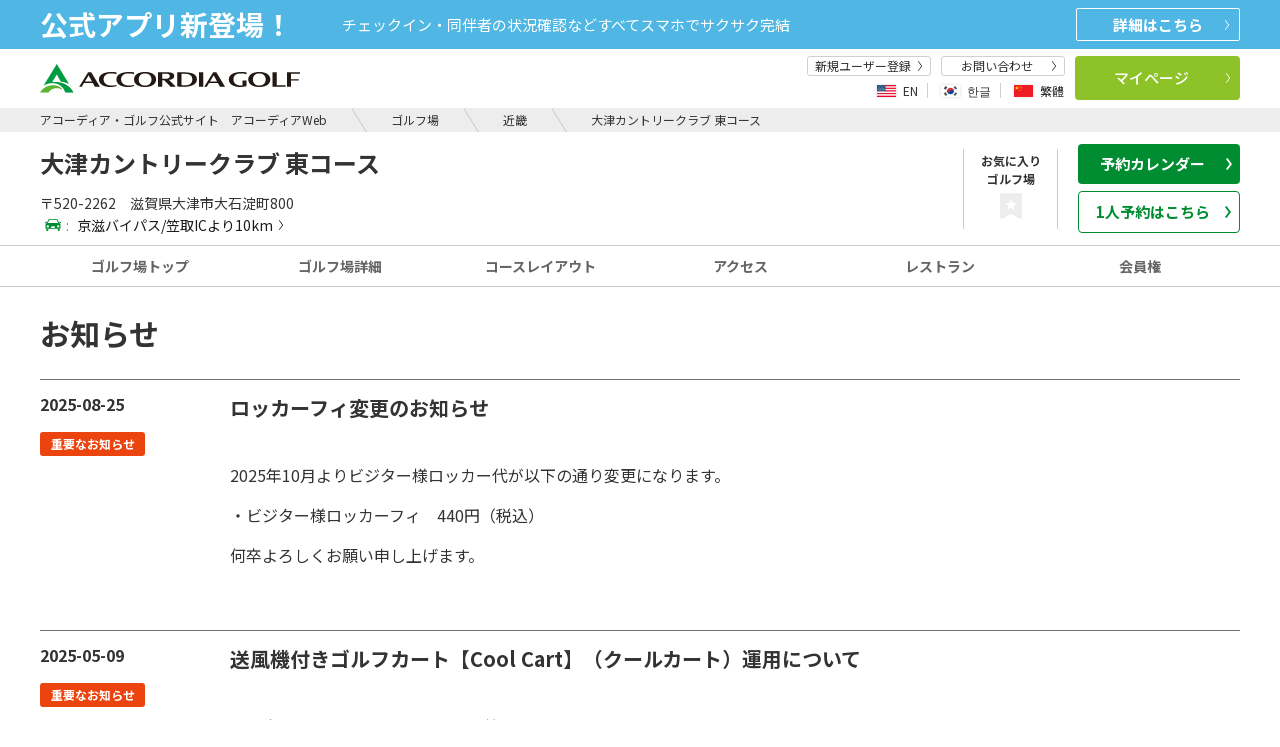

--- FILE ---
content_type: text/html;charset=UTF-8
request_url: https://reserve.accordiagolf.com/golfCourse/shiga/otsueast/notice/
body_size: 203087
content:






















<!DOCTYPE html>
<html lang="ja">















<head>
	




















 
 
<script>


	
	
		
	









</script>
 <!-- Google Tag Manager -->
<script>(function(w,d,s,l,i){w[l]=w[l]||[];w[l].push({'gtm.start':
new Date().getTime(),event:'gtm.js'});var f=d.getElementsByTagName(s)[0],
j=d.createElement(s),dl=l!='dataLayer'?'&l='+l:'';j.async=true;j.src=
'//www.googletagmanager.com/gtm.js?id='+i+dl;f.parentNode.insertBefore(j,f);
})(window,document,'script','dataLayer','GTM-NHW3J7');</script>
<!-- End Google Tag Manager -->


	<meta charset="UTF-8">
	<meta http-equiv="X-UA-Compatible" content="IE=edge">
	<meta name="viewport" content="width=device-width">
	<meta name="keywords" content="大津カントリークラブ 東コース,アコーディア,ACCORDIA,ゴルフ,ゴルフ場">
	<meta name="description" content="大津カントリークラブ 東コースからの最新お知らせをご覧ください。">
	<meta name="format-detection" content="telephone=no">
	<meta http-equiv="Content-Type" content="text/html; charset=UTF-8">


<script type="application/ld+json">
{
  "@context": "http://schema.org",
  "@type": "GolfCourse",
  "name": "大津カントリークラブ 東コース",
  "description": "吹田ICから約30分というアクセスの良さに加え、丘陵・林間の理想的な立地条件に展開する雄大な27ホールです。南郷・天ケ瀬コースの18ホールはフラットでフェアウェイも広く、レベルに関係なく伸び伸びとプレーを楽しめます。石山コースは自然の地形を生かしたレイアウトで難易度が高く、プレーヤーの技量を存分に発揮できます。",
  "telephone": "077-546-8000",
  "url":"https://reserve.accordiagolf.com/golfCourse/shiga/otsueast/notice",
  "image": "https://www.accordiagolf.com/assets/include/images/logo_header.svg",
  "address": {
   "@type": "PostalAddress",
    "addressCountry": "JP",
    "postalCode": "520-2262",
    "addressRegion": "滋賀県",
    "addressLocality": "大津市",
    "streetAddress": "大石淀町800"
  },
  "paymentAccepted": "・現金・クレジットカード（Visa/Mastercard/JCB/Diners/Amex/銀聯/その他）・電子マネー（PayPay）",
  "openingHoursSpecification": {
    "@type": "OpeningHoursSpecification",
    "opens":"詳細はゴルフ場までお問い合わせください。"
  }
}
</script>


	<link rel="canonical" href="https://reserve.accordiagolf.com/golfCourse/shiga/otsueast/notice">
	
		
		<title>大津カントリークラブ 東コースのお知らせ・最新情報|滋賀県大津市|アコーディア・ゴルフ公式サイト　アコーディアWeb</title>
	

    
	<link href="/assets_r/include/css/font-awesome.css" rel="stylesheet" type="text/css" />
	<link href="/assets_r/include/css/base.css" rel="stylesheet" type="text/css" />
	<link href="/assets_r/include/css/reservation.css?ver=1.0.3" rel="stylesheet" type="text/css" />
	<link href="/renewal/css/ag-common-1.0.5.css" rel="stylesheet" type="text/css" />

	

	




















 
 
<link href="https://fonts.googleapis.com/css2?family=Noto+Sans+JP:wght@400;500;700;900&amp;display=swap" rel="stylesheet">
<link href="https://fonts.googleapis.com/css?family=Poppins:400,600,800&display=swap" rel="stylesheet" />







<script type="text/javascript" src="/assets_r/include/js/jquery-3.6.2.min.js"></script>
<script type="text/javascript" src="/assets_r/include/js/jquery-migrate-1.4.1.min.js"></script>
<script type="text/javascript" src="/assets_r/include/js/slick.js"></script>

<script type="text/javascript" src="/assets_r/include/js/jquery-ui.min.js"></script>
<script type="text/javascript" src="/assets_r/include/js/reservation.min.js?ver=1.0.1"></script>

<script type="text/javascript" src="/pc/js/agweb-api.js" charset="utf-8"></script>

<script type="text/javascript" src="/renewal/js/ag-common-1.0.0.js"></script>


<script type="text/javascript" src="/pc/js/ag-common.js"></script>



	
	<link href="https://www.accordiagolf.com/assets/include/css/globalnavi.css" rel="stylesheet" type="text/css">
<link href="https://www.accordiagolf.com/assets/include/css/base.css" rel="stylesheet" type="text/css">
<script src="https://www.accordiagolf.com/assets/include/js/globalnavi.min.js" type="text/javascript"></script>


<script>
var ACCORDIA_API = {
		loadArea:function (url, area){
			$.ajax({
				  timeout : 1000000
				, type: "GET"
				, dataType: "html"
				, cache: false
				, url: url
				, beforeSend: function(){}
				, success: function(html){
					if (!html) {
						return;
					}
					if (html == null) {
						return;
					}
					if (html.trim() == "") {
						return;
					}

					if(!area) {
						return;
					}
					area.addClass("is-active")
					area.append(html);
				}
				, error : function(XMLHttpRequest, textStatus, errorThrown){

					if (textStatus == 'timeout') {
						console.log("タイムアウトが発生しました");
					}
					else if (errorThrown =='Not Found'){}
					else {
				        var err = "例外処理発生\n";
				        err = err + "XMLHttpRequest : " + XMLHttpRequest.status +"\n";
						err = err + "textStatus     : " + textStatus + "\n";
						err = err + "errorThrown    : " + errorThrown.message + "\n";
						console.log(err);
					}

				}
			});
		}
	}

	$(function(){
		if (!window.agweb_api) {
			return;
		}
		var info = agweb_api.getUserInfo();
		if (info != null) {

			if (info.loginFlg == '1'){
				$(".l-header").addClass("is-login");
				$(".sp-menu").addClass("is-login");
				$(".agweb_name").text(info.userNm);
				$(".agweb_point").text(info.pointBalance);
				$(".agweb_reserve_count").text(info.reserveCount);
			} else {
				$(".l-header").removeClass("is-login");
			}
		}
	});

	var Url = location.href;
	const pathParts = Url.split('/');
	var languagePath = pathParts[3];

	//遷移先（言語キーが英語、韓国語中国語であればボタン押下で遷移先に移動）
	//PC版

	function globalIdFnc() {
		if (languagePath == "en" || languagePath == "ko" || languagePath == "zh-CHT"){
			var baseUrl = "https://guide.accordiagolf.com/form_reserve.html";

			//ゴルフ場IDを取得
			var paraGolfcid = "133";

			//遷移先URL
			var lastUrl = baseUrl + "?golfcId="  + paraGolfcid+ "&la=" + languagePath;
			window.location.href = lastUrl;
		}
	}
</script>

	

<script type="text/javascript" >

	//スクロール位置監視
	$(window).scroll(function(){
		scrollNews();
	});

	//スクロール位置の計算
	function scrollNews(){

		//ページの高さ
		var screenHeight = $(window).height();

		//Topからのスクロール位置
		var scrTop = $(document).scrollTop();
		var screenBottom = screenHeight + scrTop;

		//お知らせ最終行のTOP位置
		var lastNews = $('.notices').find('.o-info-list').last();
		var lastNewsOffset = lastNews.offset();
		var lastNewsTop = lastNewsOffset.top;

		if(lastNewsTop < screenBottom){
			next(lastNews);
		}
	}


	var reqNewsFlg = false;

	function next(lastNews){

		if(reqNewsFlg){
			return;
		}

		reqNewsFlg = true;

		if(!lastNews){
			return;
		}

		if(lastNews==null){
			return;
		}

		var newsArea =$('.notices');
		var comGolfcId = $('input[name="comGolfcId"]').val();
		var newsDate = lastNews.find('.newsDate').val();
		var newsId = lastNews.find('.newsId').val();
		var importantFlg = lastNews.find('.importantFlg').val();

		var endRecordFlg = lastNews.find('.endRecordFlg').val();
		if(endRecordFlg == '1'){
			return;
		}

		//お知らせ情報再取得
		agweb.async("next",
			{
				comGolfcId: comGolfcId,
				lastNewsDate:newsDate,
				lastNewsId:newsId,
				importantFlg:importantFlg
			}
			,function(rows){
				//if ($(rows,".o-info-list").length > 0) {
					if (rows.indexOf("o-info-list") >= 0) {
					reqNewsFlg = false;
					newsArea.append(rows);
				}
			}
			, function(XMLHttpRequest, textStatus, errorThrown){
				reqNewsFlg = false;
			}
		);
	}

</script>


		
</head>

<body class="pg-home has-calender">
	














<script>



</script>
<!-- Google Tag Manager -->
<noscript><iframe src="//www.googletagmanager.com/ns.html?id=GTM-NHW3J7"
height="0" width="0" style="display:none;visibility:hidden"></iframe></noscript>
<!-- End Google Tag Manager -->






	


<div class="l-wrapper">

	
	

	
    
        
        
        
        	




















 


<style>
.tab-disabled{
    opacity: 0.4;
    cursor: default;
}

.link-disabled{
	pointer-events:none;
}
@media only screen and (min-width: 1200px), print{
  .m-header-nav__link.tab-disabled:hover:after, .m-header-nav__link.is-active.tab-disabled:after {
	    background-color: transparent;
	}
}
@media only screen and (min-width: 1200px), print{
	.m-header-nav__link:hover, .m-header-nav__link.is-active {
		    color: #646464;
	}
}

</style>





<script>
window.golfcId="133";
$(function(){
	$(".m-favorite").click(function(){
		window.location.href=agweb.getMethodUrl('registFavorites');
	});
});
</script>


<script>
function cancelTabl(thisTab){
	var tab = $(thisTab);
	if (tab.hasClass("tab-disabled")){
		return false;
	}
}
</script>

 













 

<script>
  $(function () {
    if (!window.agweb_api) {
      return;
    }
    var info = agweb_api.getUserInfo();
    if (info != null) {
      if (info.loginFlg == '1') {
        $(".l-header").addClass("is-login");
        $(".sp-menu").addClass("is-login");
        $(".agweb_name").text(info.userNm);
        $(".agweb_point").text(info.pointBalance);
        $(".agweb_reserve_count").text(info.reserveCount);
        $(".agweb_coupon_count").text(info.couponCount);
        $(".coup").addClass("is-login");
      }
      else {
        $(".l-header").removeClass("is-login");
      }
    }
  });
</script>
<script type="text/javascript" src="https://www.accordiagolf.com/assets/include/js/comma.js" charset="utf-8"></script>


<nav id="drawer" class="l-drawer sp-menu -standard js-cmn-drawer u-hidden-pcw" aria-hidden="true" style="display:none;">
    <div class="l-drawer__main">
        <button type="button" class="l-drawer__close js-cmn-drawer-close"></button>
        <div class="l-drawer__head-btns">
            <a href="/" class="l-drawer__main__logo"><img src="https://www.accordiagolf.com/assets/include/images/logo_main.svg" alt="Accrdia Golf" width="167" height="24"></a>
        </div>
        
        <div class="l-drawer__head-btns">
            <div class="m-lang-link -drawer" id="js-cmn-lang-change">
                <div class="m-lang-link__inner" id="js-cmn-lang-change__modal">
                    <div class="m-lang-link__items" id="js-cmn-lang-change__select-langs">
                        <button type="button" class="m-lang-link__item -lang-en js-cmn-header-modal-open " data-target="modal-lang-change-en" data-lang="en">
                            <span class="m-lang-link__imgbox"><img src="https://www.accordiagolf.com/assets/include/images/header/icon_en.png" alt="" class="m-lang-link__img"></span>
                            <span class="m-lang-link__name">EN</span>
                        </button>
                        <button type="button" class="m-lang-link__item -lang-ko js-cmn-header-modal-open" data-target="modal-lang-change-ko" data-lang="ko">
                            <span class="m-lang-link__imgbox"><img src="https://www.accordiagolf.com/assets/include/images/header/icon_ko.png" alt="" class="m-lang-link__img"></span>
                            <span class="m-lang-link__name">한글</span>
                        </button>
                        <button type="button" class="m-lang-link__item -lang-chs js-cmn-header-modal-open " data-target="modal-lang-change-zh" data-lang="zh-CHT">
                            <span class="m-lang-link__imgbox"><img src="https://www.accordiagolf.com/assets/include/images/header/icon_chs.png" alt="" class="m-lang-link__img"></span>
                            <span class="m-lang-link__name">繁體</span>
                        </button>
                    </div>
                </div>
            </div>
        </div>
        <div class="l-drawer__login m-login-menu -bg-gray -sp-menu u-pl10 u-pr10">
            <div class="m-login-menu__name"><span class="m-login-menu__name-em -bold agweb_name"></span>様</div>
            <div class="m-login-menu__unit">
                <div class="m-login-menu__item -half -txt-right u-pr5">
                    <div class="m-login-menu__txt a-badge-cmn -green -standard"><span class="agweb_point"></span>
                        <p class="a-badge-cmn__badge u-ml5">P</p>
                    </div>
                </div>
                <div class="m-login-menu__item u-pr5">
                    <div class="m-login-menu__txt a-badge-cmn -red -standard">クーポン<span class="a-badge-cmn__badge agweb_coupon_count"></span></div>
                </div>
                <div class="m-login-menu__item">
                    <div class="m-login-menu__txt a-badge-cmn -red -standard">ご予約<span class="a-badge-cmn__badge agweb_reserve_count"></span></div>
                </div>
            </div>
        </div>

        <ul class="l-drawer__list">
            <li class="l-drawer__list__item -col1">
                <a href="https://reserve.accordiagolf.com/sps/userRegistSPS/" class="l-drawer__list__item__link">
                    新規ユーザー登録
                </a>
            </li>
        </ul>
        <div class="l-drawer__middle">
            <div class="l-drawer__middle__btns u-mt15">
                <a href="javascript:void(0);" class="a-btn-cmn -orange -size-md-26 -arrow-right -fw-500 -block u-mr5 js-cmn-reserve-menu-btn-sp">予約
                    <svg xmlns="http://www.w3.org/2000/svg" viewBox="0 0 8.367 20.539" class="a-btn-cmn__arrow">
                        <path d="M-2737.993-1255.1l-7.341,9.783,7.341,10.164" transform="translate(-2737.588 -1234.861) rotate(180)" fill="none"></path>
                    </svg>
                </a>
                <a href="https://reserve.accordiagolf.com/reserveStateList/" class="a-btn-cmn -lightgreen-02 -size-md-26 -arrow-right -fw-500 -block u-ml5">マイページ
                    <svg xmlns="http://www.w3.org/2000/svg" viewBox="0 0 8.367 20.539" class="a-btn-cmn__arrow">
                        <path d="M-2737.993-1255.1l-7.341,9.783,7.341,10.164" transform="translate(-2737.588 -1234.861) rotate(180)" fill="none"></path>
                    </svg>
                </a>
            </div>
        </div>
        <div class="l-drawer__content u-mt15">
            <div class="l-drawer__menu">
                <ul class="menu" id="drawer-menu">
                    <li class="menu-item -gc"><a href="https://reserve.accordiagolf.com/golfCourseList/">ゴルフ場</a></li>
                    <li class="menu-item -grand"><a href="https://www.accordiagolf.com/grand/">GRAND</a></li>
                    <li class="menu-item -practice"><a href="https://sp.agweb.cc/range/" target="_blank">練習場・スクール</a></li>
                    <li class="menu-item -member"><a href="https://www.accordiagolf.com/sp/membership/">会員権</a></li>
                    <li class="menu-item -point"><a href="https://www.accordiagolf.com/sp/point/">ポイントカード</a></li>
                </ul>
            </div>
        </div>
        <div class="l-drawer__contact u-mt15 u-ml10 u-mr10">
            <a href="https://faq.accordiagolf.com/" class="a-btn-cmn -border-rounded">お問い合わせ
                <svg xmlns="http://www.w3.org/2000/svg" width="4" height="9" class="a-btn-cmn__arrow">
                    <path fill="none" d="m.418 9.274 3-4.414-3-4.586" data-name="パス 64063" />
                </svg>
            </a>
        </div>
    </div>
</nav>

<div class="l-drawer__shade -standard-shade u-hidden-pcw js-cmn-drawer-close js-cmn-drawer__shade" style="display:none;"></div>



<!--オンライン予約のSPメニュー-->
<div class="o-menu -sp -scroll js-cmn-reserve-menu u-hidden-pcw">
  <div class="m-menu -start">
    <div class="m-menu__inner">
      <span class="m-menu__txt">予約</span>
      <button class="m-menu__close js-cmn-reserve-menu-close-sp"><img src="/assets/include/images/close_white_2.svg" alt="閉じる" aria-label="close" class="m-menu__close__icon"></button>
    </div>
  </div>
  <div class="o-online -normal -sp-drawer">
    <div class="o-tab-cmn js-cmn-tab-rv o-online__wrap -low -normal">

      <div class="o-tab-cmn__inner -search -border-none">
        <!--sp予約選択タブ-->
        <ul class="o-online__tab m-tab-list-cmn -sp u-mt20 u-mb20" role="tablist">
          <li class="o-online__tab__item m-tab-list-cmn__item is-active" role="tab">
            <a href="#tab-plan-sp2" class="m-tab-list-cmn__link is-active js-cmn-tab-rv__item is-active"><span>通常予約</span></a>
          </li>
          <li class="o-online__tab__item m-tab-list-cmn__item" role="tab">
            <a href="#tab-one-sp2" class="m-tab-list-cmn__link js-cmn-tab-rv__item"><span>1人予約</span></a>
          </li>
          <li class="o-online__tab__item m-tab-list-cmn__item" role="tab">
            <a href="#tab-withgolf-sp2" class="m-tab-list-cmn__link js-cmn-tab-rv__item"><span>withGolf</span></a>
          </li>
        </ul>

        <!-- sp検索窓 -->
        <!-- sp通常プラン検索窓 -->
        <div id="tab-plan-sp2"
          class="o-online__panel-sp o-tab-cmn__panel -reserve-menu is-active js-cmn-tab-rv__panel js-cmn-area-wrapper"
          role="tabpanel" aria-hidden="false">
          <div id="planSearch-cmn-normalSP" class="js-cmn-suggest" data-source-url="https://reserve.accordiagolf.com/api/golfc/listJson">
            <input type="hidden" name="selectedPrefs" value="" class="js-cmn-suggest__prefs js-cmn-area-online__prefs">
            <div class="m-input-icon-cmn -area">
              <input type="text"
                class="a-form-txt-cmn -arrow-black -online-reserve -underline -menu-input -has-icon -top-line js-cmn-area-select-sp js-cmn-area-online-input js-cmn-area-online-input-plan"
                placeholder="エリア/都道府県" name="area[]" readonly="readonly" />
            </div>
            <div class="o-online__area-list-sp js-cmn-area-sp js-cmn-reserve-menu-window-sp js-cmn-area-checked">
              <div class="m-menu -plan-area">
                <button class="m-menu__back js-cmn-reserve-menu-back"><svg xmlns="http://www.w3.org/2000/svg" width="7"
                    height="16">
                    <path fill="#fff" d="m5.997 16.004-6-8.148 6-7.852 1.015.768-5.425 7.095 5.432 7.381Z"
                      data-name="パス 56480" />
                  </svg>
                </button>
                <span class="m-menu__txt">場所を絞り込む</span>
                <button class="m-menu__close js-cmn-reserve-menu-close-sp"><img
                    src="/assets/include/images/close_white_2.svg" alt="閉じる" aria-label="close"
                    class="m-menu__close__icon"></button>
              </div>
              <div class="o-online__area-list-sp__clear m-menu-clear">
                <div class="m-menu-clear__txt">複数選択可</div>
                <button type="button" name="area[]" class="m-menu-clear__btn a-btn-cmn js-cmn-area-pref-clear -clear2">クリア</button>
              </div>
              <div class="o-select-area-cmn">
                <div class="o-select-area-cmn__main">
                  <div class="m-acc-incheck-cmn -normal">
                    <div class="m-acc-incheck-cmn__inner">
                      
                      <div class="m-acc-incheck-cmn__inner__box">
                        <label class="m-acc-incheck-cmn__inner__box__check a-form-check-cmn -area-search js-cmn-area-online-area-list" aria-label="北海道・東北すべて"><input type="checkbox"
                            name="area[]" value="北海道・東北すべて" data-area-area="1" class="a-form-check-cmn__input js-cmn-area-sp-area js-cmn-area-unit-checked" /><span
                            class="a-form-check-cmn__mark u-mr10"></span>
                        </label>
                        <div class="m-acc-incheck-cmn__ttl js-cmn-acc">
                          <span class="m-acc-incheck-cmn__ttl__label">北海道・東北すべて</span>
                        </div>
                        <div class="m-acc-incheck-cmn__cont">
                          <ul class="m-acc-incheck-cmn__list js-cmn-area-online-pref-list u-mb10">
                            
                            <li class="m-acc-incheck-cmn__item">
                              <label class="m-acc-incheck-cmn__item__check a-form-check-cmn -area-search"><input type="checkbox"
                                  name="pref[]" value="北海道" data-area-area="1" data-area-pref="1"
                                  class="a-form-check-cmn__input" /><span class="a-form-check-cmn__mark u-mr10"></span>
                                北海道</label>
                            </li>
                            
                            <li class="m-acc-incheck-cmn__item">
                              <label class="m-acc-incheck-cmn__item__check a-form-check-cmn -area-search"><input type="checkbox"
                                  name="pref[]" value="宮城県" data-area-area="1" data-area-pref="4"
                                  class="a-form-check-cmn__input" /><span class="a-form-check-cmn__mark u-mr10"></span>
                                宮城県</label>
                            </li>
                            
                            <li class="m-acc-incheck-cmn__item">
                              <label class="m-acc-incheck-cmn__item__check a-form-check-cmn -area-search"><input type="checkbox"
                                  name="pref[]" value="山形県" data-area-area="1" data-area-pref="6"
                                  class="a-form-check-cmn__input" /><span class="a-form-check-cmn__mark u-mr10"></span>
                                山形県</label>
                            </li>
                            
                            <li class="m-acc-incheck-cmn__item">
                              <label class="m-acc-incheck-cmn__item__check a-form-check-cmn -area-search"><input type="checkbox"
                                  name="pref[]" value="福島県" data-area-area="1" data-area-pref="7"
                                  class="a-form-check-cmn__input" /><span class="a-form-check-cmn__mark u-mr10"></span>
                                福島県</label>
                            </li>
                            
                          </ul>
                        </div>
                      </div>
                      
                      <div class="m-acc-incheck-cmn__inner__box">
                        <label class="m-acc-incheck-cmn__inner__box__check a-form-check-cmn -area-search js-cmn-area-online-area-list" aria-label="関東・甲信越すべて"><input type="checkbox"
                            name="area[]" value="関東・甲信越すべて" data-area-area="2" class="a-form-check-cmn__input js-cmn-area-sp-area js-cmn-area-unit-checked" /><span
                            class="a-form-check-cmn__mark u-mr10"></span>
                        </label>
                        <div class="m-acc-incheck-cmn__ttl js-cmn-acc">
                          <span class="m-acc-incheck-cmn__ttl__label">関東・甲信越すべて</span>
                        </div>
                        <div class="m-acc-incheck-cmn__cont">
                          <ul class="m-acc-incheck-cmn__list js-cmn-area-online-pref-list u-mb10">
                            
                            <li class="m-acc-incheck-cmn__item">
                              <label class="m-acc-incheck-cmn__item__check a-form-check-cmn -area-search"><input type="checkbox"
                                  name="pref[]" value="茨城県" data-area-area="2" data-area-pref="8"
                                  class="a-form-check-cmn__input" /><span class="a-form-check-cmn__mark u-mr10"></span>
                                茨城県</label>
                            </li>
                            
                            <li class="m-acc-incheck-cmn__item">
                              <label class="m-acc-incheck-cmn__item__check a-form-check-cmn -area-search"><input type="checkbox"
                                  name="pref[]" value="栃木県" data-area-area="2" data-area-pref="9"
                                  class="a-form-check-cmn__input" /><span class="a-form-check-cmn__mark u-mr10"></span>
                                栃木県</label>
                            </li>
                            
                            <li class="m-acc-incheck-cmn__item">
                              <label class="m-acc-incheck-cmn__item__check a-form-check-cmn -area-search"><input type="checkbox"
                                  name="pref[]" value="群馬県" data-area-area="2" data-area-pref="10"
                                  class="a-form-check-cmn__input" /><span class="a-form-check-cmn__mark u-mr10"></span>
                                群馬県</label>
                            </li>
                            
                            <li class="m-acc-incheck-cmn__item">
                              <label class="m-acc-incheck-cmn__item__check a-form-check-cmn -area-search"><input type="checkbox"
                                  name="pref[]" value="埼玉県" data-area-area="2" data-area-pref="11"
                                  class="a-form-check-cmn__input" /><span class="a-form-check-cmn__mark u-mr10"></span>
                                埼玉県</label>
                            </li>
                            
                            <li class="m-acc-incheck-cmn__item">
                              <label class="m-acc-incheck-cmn__item__check a-form-check-cmn -area-search"><input type="checkbox"
                                  name="pref[]" value="千葉県" data-area-area="2" data-area-pref="12"
                                  class="a-form-check-cmn__input" /><span class="a-form-check-cmn__mark u-mr10"></span>
                                千葉県</label>
                            </li>
                            
                            <li class="m-acc-incheck-cmn__item">
                              <label class="m-acc-incheck-cmn__item__check a-form-check-cmn -area-search"><input type="checkbox"
                                  name="pref[]" value="東京都" data-area-area="2" data-area-pref="13"
                                  class="a-form-check-cmn__input" /><span class="a-form-check-cmn__mark u-mr10"></span>
                                東京都</label>
                            </li>
                            
                            <li class="m-acc-incheck-cmn__item">
                              <label class="m-acc-incheck-cmn__item__check a-form-check-cmn -area-search"><input type="checkbox"
                                  name="pref[]" value="神奈川県" data-area-area="2" data-area-pref="14"
                                  class="a-form-check-cmn__input" /><span class="a-form-check-cmn__mark u-mr10"></span>
                                神奈川県</label>
                            </li>
                            
                            <li class="m-acc-incheck-cmn__item">
                              <label class="m-acc-incheck-cmn__item__check a-form-check-cmn -area-search"><input type="checkbox"
                                  name="pref[]" value="新潟県" data-area-area="2" data-area-pref="15"
                                  class="a-form-check-cmn__input" /><span class="a-form-check-cmn__mark u-mr10"></span>
                                新潟県</label>
                            </li>
                            
                            <li class="m-acc-incheck-cmn__item">
                              <label class="m-acc-incheck-cmn__item__check a-form-check-cmn -area-search"><input type="checkbox"
                                  name="pref[]" value="山梨県" data-area-area="2" data-area-pref="19"
                                  class="a-form-check-cmn__input" /><span class="a-form-check-cmn__mark u-mr10"></span>
                                山梨県</label>
                            </li>
                            
                            <li class="m-acc-incheck-cmn__item">
                              <label class="m-acc-incheck-cmn__item__check a-form-check-cmn -area-search"><input type="checkbox"
                                  name="pref[]" value="静岡県" data-area-area="2" data-area-pref="22"
                                  class="a-form-check-cmn__input" /><span class="a-form-check-cmn__mark u-mr10"></span>
                                静岡県</label>
                            </li>
                            
                          </ul>
                        </div>
                      </div>
                      
                      <div class="m-acc-incheck-cmn__inner__box">
                        <label class="m-acc-incheck-cmn__inner__box__check a-form-check-cmn -area-search js-cmn-area-online-area-list" aria-label="中部・東海・北陸すべて"><input type="checkbox"
                            name="area[]" value="中部・東海・北陸すべて" data-area-area="3" class="a-form-check-cmn__input js-cmn-area-sp-area js-cmn-area-unit-checked" /><span
                            class="a-form-check-cmn__mark u-mr10"></span>
                        </label>
                        <div class="m-acc-incheck-cmn__ttl js-cmn-acc">
                          <span class="m-acc-incheck-cmn__ttl__label">中部・東海・北陸すべて</span>
                        </div>
                        <div class="m-acc-incheck-cmn__cont">
                          <ul class="m-acc-incheck-cmn__list js-cmn-area-online-pref-list u-mb10">
                            
                            <li class="m-acc-incheck-cmn__item">
                              <label class="m-acc-incheck-cmn__item__check a-form-check-cmn -area-search"><input type="checkbox"
                                  name="pref[]" value="愛知県" data-area-area="3" data-area-pref="23"
                                  class="a-form-check-cmn__input" /><span class="a-form-check-cmn__mark u-mr10"></span>
                                愛知県</label>
                            </li>
                            
                            <li class="m-acc-incheck-cmn__item">
                              <label class="m-acc-incheck-cmn__item__check a-form-check-cmn -area-search"><input type="checkbox"
                                  name="pref[]" value="三重県" data-area-area="3" data-area-pref="24"
                                  class="a-form-check-cmn__input" /><span class="a-form-check-cmn__mark u-mr10"></span>
                                三重県</label>
                            </li>
                            
                            <li class="m-acc-incheck-cmn__item">
                              <label class="m-acc-incheck-cmn__item__check a-form-check-cmn -area-search"><input type="checkbox"
                                  name="pref[]" value="岐阜県" data-area-area="3" data-area-pref="21"
                                  class="a-form-check-cmn__input" /><span class="a-form-check-cmn__mark u-mr10"></span>
                                岐阜県</label>
                            </li>
                            
                            <li class="m-acc-incheck-cmn__item">
                              <label class="m-acc-incheck-cmn__item__check a-form-check-cmn -area-search"><input type="checkbox"
                                  name="pref[]" value="石川県" data-area-area="3" data-area-pref="17"
                                  class="a-form-check-cmn__input" /><span class="a-form-check-cmn__mark u-mr10"></span>
                                石川県</label>
                            </li>
                            
                            <li class="m-acc-incheck-cmn__item">
                              <label class="m-acc-incheck-cmn__item__check a-form-check-cmn -area-search"><input type="checkbox"
                                  name="pref[]" value="福井県" data-area-area="3" data-area-pref="18"
                                  class="a-form-check-cmn__input" /><span class="a-form-check-cmn__mark u-mr10"></span>
                                福井県</label>
                            </li>
                            
                          </ul>
                        </div>
                      </div>
                      
                      <div class="m-acc-incheck-cmn__inner__box">
                        <label class="m-acc-incheck-cmn__inner__box__check a-form-check-cmn -area-search js-cmn-area-online-area-list" aria-label="近畿すべて"><input type="checkbox"
                            name="area[]" value="近畿すべて" data-area-area="4" class="a-form-check-cmn__input js-cmn-area-sp-area js-cmn-area-unit-checked" /><span
                            class="a-form-check-cmn__mark u-mr10"></span>
                        </label>
                        <div class="m-acc-incheck-cmn__ttl js-cmn-acc">
                          <span class="m-acc-incheck-cmn__ttl__label">近畿すべて</span>
                        </div>
                        <div class="m-acc-incheck-cmn__cont">
                          <ul class="m-acc-incheck-cmn__list js-cmn-area-online-pref-list u-mb10">
                            
                            <li class="m-acc-incheck-cmn__item">
                              <label class="m-acc-incheck-cmn__item__check a-form-check-cmn -area-search"><input type="checkbox"
                                  name="pref[]" value="滋賀県" data-area-area="4" data-area-pref="25"
                                  class="a-form-check-cmn__input" /><span class="a-form-check-cmn__mark u-mr10"></span>
                                滋賀県</label>
                            </li>
                            
                            <li class="m-acc-incheck-cmn__item">
                              <label class="m-acc-incheck-cmn__item__check a-form-check-cmn -area-search"><input type="checkbox"
                                  name="pref[]" value="京都府" data-area-area="4" data-area-pref="26"
                                  class="a-form-check-cmn__input" /><span class="a-form-check-cmn__mark u-mr10"></span>
                                京都府</label>
                            </li>
                            
                            <li class="m-acc-incheck-cmn__item">
                              <label class="m-acc-incheck-cmn__item__check a-form-check-cmn -area-search"><input type="checkbox"
                                  name="pref[]" value="大阪府" data-area-area="4" data-area-pref="27"
                                  class="a-form-check-cmn__input" /><span class="a-form-check-cmn__mark u-mr10"></span>
                                大阪府</label>
                            </li>
                            
                            <li class="m-acc-incheck-cmn__item">
                              <label class="m-acc-incheck-cmn__item__check a-form-check-cmn -area-search"><input type="checkbox"
                                  name="pref[]" value="兵庫県" data-area-area="4" data-area-pref="28"
                                  class="a-form-check-cmn__input" /><span class="a-form-check-cmn__mark u-mr10"></span>
                                兵庫県</label>
                            </li>
                            
                            <li class="m-acc-incheck-cmn__item">
                              <label class="m-acc-incheck-cmn__item__check a-form-check-cmn -area-search"><input type="checkbox"
                                  name="pref[]" value="奈良県" data-area-area="4" data-area-pref="29"
                                  class="a-form-check-cmn__input" /><span class="a-form-check-cmn__mark u-mr10"></span>
                                奈良県</label>
                            </li>
                            
                            <li class="m-acc-incheck-cmn__item">
                              <label class="m-acc-incheck-cmn__item__check a-form-check-cmn -area-search"><input type="checkbox"
                                  name="pref[]" value="和歌山県" data-area-area="4" data-area-pref="30"
                                  class="a-form-check-cmn__input" /><span class="a-form-check-cmn__mark u-mr10"></span>
                                和歌山県</label>
                            </li>
                            
                          </ul>
                        </div>
                      </div>
                      
                      <div class="m-acc-incheck-cmn__inner__box">
                        <label class="m-acc-incheck-cmn__inner__box__check a-form-check-cmn -area-search js-cmn-area-online-area-list" aria-label="中国すべて"><input type="checkbox"
                            name="area[]" value="中国すべて" data-area-area="5" class="a-form-check-cmn__input js-cmn-area-sp-area js-cmn-area-unit-checked" /><span
                            class="a-form-check-cmn__mark u-mr10"></span>
                        </label>
                        <div class="m-acc-incheck-cmn__ttl js-cmn-acc">
                          <span class="m-acc-incheck-cmn__ttl__label">中国すべて</span>
                        </div>
                        <div class="m-acc-incheck-cmn__cont">
                          <ul class="m-acc-incheck-cmn__list js-cmn-area-online-pref-list u-mb10">
                            
                            <li class="m-acc-incheck-cmn__item">
                              <label class="m-acc-incheck-cmn__item__check a-form-check-cmn -area-search"><input type="checkbox"
                                  name="pref[]" value="島根県" data-area-area="5" data-area-pref="32"
                                  class="a-form-check-cmn__input" /><span class="a-form-check-cmn__mark u-mr10"></span>
                                島根県</label>
                            </li>
                            
                            <li class="m-acc-incheck-cmn__item">
                              <label class="m-acc-incheck-cmn__item__check a-form-check-cmn -area-search"><input type="checkbox"
                                  name="pref[]" value="広島県" data-area-area="5" data-area-pref="34"
                                  class="a-form-check-cmn__input" /><span class="a-form-check-cmn__mark u-mr10"></span>
                                広島県</label>
                            </li>
                            
                            <li class="m-acc-incheck-cmn__item">
                              <label class="m-acc-incheck-cmn__item__check a-form-check-cmn -area-search"><input type="checkbox"
                                  name="pref[]" value="山口県" data-area-area="5" data-area-pref="35"
                                  class="a-form-check-cmn__input" /><span class="a-form-check-cmn__mark u-mr10"></span>
                                山口県</label>
                            </li>
                            
                          </ul>
                        </div>
                      </div>
                      
                      <div class="m-acc-incheck-cmn__inner__box">
                        <label class="m-acc-incheck-cmn__inner__box__check a-form-check-cmn -area-search js-cmn-area-online-area-list" aria-label="九州・沖縄すべて"><input type="checkbox"
                            name="area[]" value="九州・沖縄すべて" data-area-area="6" class="a-form-check-cmn__input js-cmn-area-sp-area js-cmn-area-unit-checked" /><span
                            class="a-form-check-cmn__mark u-mr10"></span>
                        </label>
                        <div class="m-acc-incheck-cmn__ttl js-cmn-acc">
                          <span class="m-acc-incheck-cmn__ttl__label">九州・沖縄すべて</span>
                        </div>
                        <div class="m-acc-incheck-cmn__cont">
                          <ul class="m-acc-incheck-cmn__list js-cmn-area-online-pref-list u-mb10">
                            
                            <li class="m-acc-incheck-cmn__item">
                              <label class="m-acc-incheck-cmn__item__check a-form-check-cmn -area-search"><input type="checkbox"
                                  name="pref[]" value="福岡県" data-area-area="6" data-area-pref="40"
                                  class="a-form-check-cmn__input" /><span class="a-form-check-cmn__mark u-mr10"></span>
                                福岡県</label>
                            </li>
                            
                            <li class="m-acc-incheck-cmn__item">
                              <label class="m-acc-incheck-cmn__item__check a-form-check-cmn -area-search"><input type="checkbox"
                                  name="pref[]" value="佐賀県" data-area-area="6" data-area-pref="41"
                                  class="a-form-check-cmn__input" /><span class="a-form-check-cmn__mark u-mr10"></span>
                                佐賀県</label>
                            </li>
                            
                            <li class="m-acc-incheck-cmn__item">
                              <label class="m-acc-incheck-cmn__item__check a-form-check-cmn -area-search"><input type="checkbox"
                                  name="pref[]" value="長崎県" data-area-area="6" data-area-pref="42"
                                  class="a-form-check-cmn__input" /><span class="a-form-check-cmn__mark u-mr10"></span>
                                長崎県</label>
                            </li>
                            
                            <li class="m-acc-incheck-cmn__item">
                              <label class="m-acc-incheck-cmn__item__check a-form-check-cmn -area-search"><input type="checkbox"
                                  name="pref[]" value="熊本県" data-area-area="6" data-area-pref="43"
                                  class="a-form-check-cmn__input" /><span class="a-form-check-cmn__mark u-mr10"></span>
                                熊本県</label>
                            </li>
                            
                            <li class="m-acc-incheck-cmn__item">
                              <label class="m-acc-incheck-cmn__item__check a-form-check-cmn -area-search"><input type="checkbox"
                                  name="pref[]" value="大分県" data-area-area="6" data-area-pref="44"
                                  class="a-form-check-cmn__input" /><span class="a-form-check-cmn__mark u-mr10"></span>
                                大分県</label>
                            </li>
                            
                            <li class="m-acc-incheck-cmn__item">
                              <label class="m-acc-incheck-cmn__item__check a-form-check-cmn -area-search"><input type="checkbox"
                                  name="pref[]" value="宮崎県" data-area-area="6" data-area-pref="45"
                                  class="a-form-check-cmn__input" /><span class="a-form-check-cmn__mark u-mr10"></span>
                                宮崎県</label>
                            </li>
                            
                            <li class="m-acc-incheck-cmn__item">
                              <label class="m-acc-incheck-cmn__item__check a-form-check-cmn -area-search"><input type="checkbox"
                                  name="pref[]" value="鹿児島県" data-area-area="6" data-area-pref="46"
                                  class="a-form-check-cmn__input" /><span class="a-form-check-cmn__mark u-mr10"></span>
                                鹿児島県</label>
                            </li>
                            
                            <li class="m-acc-incheck-cmn__item">
                              <label class="m-acc-incheck-cmn__item__check a-form-check-cmn -area-search"><input type="checkbox"
                                  name="pref[]" value="沖縄県" data-area-area="6" data-area-pref="47"
                                  class="a-form-check-cmn__input" /><span class="a-form-check-cmn__mark u-mr10"></span>
                                沖縄県</label>
                            </li>
                            
                          </ul>
                        </div>
                      </div>
                      
                    </div>
                  </div>
                </div>
                <div class="o-select-area-cmn__bottom m-anchor-cmn -flex -online u-hidden-pcw">
                  <button type="reset" class="a-btn-cmn -arrow-right -block -border-green -online u-mr15 js-cmn-area-pref-clear">キャンセル</button>
                  <button class="a-btn-cmn -arrow-right -on-off -size-md-26-2 -block js-cmn-area-decide-sp js-cmn-set-area is-active">決定</button>
                  <!-- エリア選択後にis-activeクラスが付く -->
                </div>
              </div>
            </div>
            <div class="o-online__date-sp">
              <div class="m-input-icon-cmn -date -sm">
                <input type="text" class="a-form-txt-cmn -arrow-black -online-reserve -underline -menu-input -has-icon js-cmn-play-date_btn_sp" placeholder="2023年10月28日" name="" readonly="readonly" />
                <input type="hidden" class="js-cmn-play-date_btn_date" value="" />
              </div>

            </div>
            <div class="o-online__date-menu-sp js-cmn-play-date_menu_sp js-cmn-reserve-menu-window-sp">
              <div class="m-menu -plan-area">
                <button class="m-menu__back js-cmn-reserve-menu-back"><svg xmlns="http://www.w3.org/2000/svg" width="7"
                    height="16">
                    <path fill="#fff" d="m5.997 16.004-6-8.148 6-7.852 1.015.768-5.425 7.095 5.432 7.381Z"
                      data-name="パス 56480" />
                  </svg>
                </button>
                <span class="m-menu__txt">日付を絞り込む</span>
                <button class="m-menu__close js-cmn-reserve-menu-close-sp"><img
                    src="/assets/include/images/close_white_2.svg" alt="閉じる" aria-label="close"
                    class="m-menu__close__icon"></button>
              </div>
              <div class="o-schedule-cmn o-tab-cmn u-hidden-pcw js-cmn-tab u-mt20 u-pl15 u-pr15">
                <div class="o-schedule-cmn__tab m-tab-list-cmn -calender -has-btn">
                  <div class="m-tab-list-cmn__main">
                    <div class="swiper js-cmn-play-date-tab-carousel">
                      <ul class="swiper-wrapper" role="tablist"></ul>
                    </div>
                    <div class="swiper-button-prev m-tab-list-cmn__btn a-btn -controller -prev"></div>
                    <div class="swiper-button-next m-tab-list-cmn__btn a-btn -controller -next"></div>
                  </div>
                </div>

                <div class="o-schedule-cmn__main"></div>

              </div>
            </div>
            <div class="o-online__refine m-acc-cmn -input-acc">
              <dl class="m-acc-cmn__item">
                <dt class="m-acc-cmn__heading js-cmn-acc">
                  <div class="m-input-icon-cmn -rounded-setting ">
                    <input type="text" class="o-menu__scroll a-form-txt-cmn -online-reserve -underline -menu-input -has-icon js-cmn-acc-btn"
                      placeholder="さらに条件を追加" name="" readonly="readonly" />
                  </div>
                </dt>
                <dd class="m-acc-cmn__cont">
                  <div class="m-acc-cmn__cont__refine">
                    <dl class="m-detailbox -border-bottm u-pt15">
                      <dt>スタート時間</dt>
                      <dd>
                        <ul class="js-cmn-v-select -multi-selectable">
                          <input type="hidden" name="start_time" class="js-cmn-v-select__input" />
                          <li><button
                              class="a-btn-cmn -v-select -narrow js-cmn-v-select__option planSearch-cmn-Time-normalSP-0 planSearch-cmn-Time-normalSP-1 planSearch-cmn-Time-normalSP-2"
                              data-option="6">～6時台</button></li>
                          <li><button class="a-btn-cmn -v-select -narrow js-cmn-v-select__option planSearch-cmn-Time-normalSP-3"
                              data-option="7">7時台</button></li>
                          <li><button class="a-btn-cmn -v-select -narrow js-cmn-v-select__option planSearch-cmn-Time-normalSP-4"
                              data-option="8">8時台</button></li>
                          <li><button class="a-btn-cmn -v-select -narrow js-cmn-v-select__option planSearch-cmn-Time-normalSP-5"
                              data-option="9">9時台</button></li>
                          <li><button class="a-btn-cmn -v-select -narrow js-cmn-v-select__option planSearch-cmn-Time-normalSP-6"
                              data-option="10">10時台</button></li>
                          <li><button
                              class="a-btn-cmn -v-select -narrow js-cmn-v-select__option planSearch-cmn-Time-normalSP-7 planSearch-cmn-Time-normalSP-8 planSearch-cmn-Time-normalSP-9 planSearch-cmn-Time-normalSP-10 planSearch-cmn-Time-normalSP-11 planSearch-cmn-Time-normalSP-12"
                              data-option="11">11時台～</button></li>
                        </ul>
                      </dd>
                      <dt>よく利用される条件</dt>
                      <dd>
                        <ul class="js-cmn-v-select -multi-selectable">
                          <input type="hidden" name="start_time" class="js-cmn-v-select__input" />
                          <li><button class="a-btn-cmn -v-select -narrow js-cmn-v-select__option planSearch-cmn-Style-normalSP-7"
                              data-option="0.5R除く">0.5R除く</button></li>
                          <li><button class="a-btn-cmn -v-select -narrow js-cmn-v-select__option planSearch-cmn-Style-normalSP-1" data-option="食事付">食事付</button>
                          </li>
                          <li><button class="a-btn-cmn -v-select -narrow js-cmn-v-select__option planSearch-cmn-Style-normalSP-2"
                              data-option="キャディ付">キャディ付</button></li>
                          <li><button class="a-btn-cmn -v-select -narrow js-cmn-v-select__option planSearch-cmn-Style-normalSP-0"
                              data-option="2サム保証">2サム保証</button></li>
                          <li><button class="a-btn-cmn -v-select -narrow js-cmn-v-select__option planSearch-cmn-Style-normalSP-9"
                              data-option="3サム保証">3サム保証</button></li>
                          <li><button class="a-btn-cmn -v-select -narrow js-cmn-v-select__option planSearch-cmn-Style-normalSP-14"
                              data-option="得トク1000（翌月ご予約）">得トク1000（翌月ご予約）</button></li>
                          <li><button class="a-btn-cmn -v-select -narrow js-cmn-v-select__option planSearch-cmn-Style-normalSP-15"
                              data-option="早割（翌々月以降のご予約）">早割（翌々月以降のご予約）</button></li>
                          <li><button class="a-btn -v-select js-cmn-v-select__option planSearch-cmn-Style-normalSP-16"
                            data-option="CoolCart">Cool Cart</button></li>
                          <li><button class="a-btn -v-select js-cmn-v-select__option planSearch-cmn-Style-normalSP-17"
                            data-option="ナイトゴルフ">ナイトゴルフ</button></li>
                        </ul>
                      </dd>
                      <dt>プレースタイル</dt>
                      <dd>
                        <ul class="js-cmn-v-select -multi-selectable">
                          <input type="hidden" name="start_time" class="js-cmn-v-select__input" />
                          <li><button class="a-btn-cmn -v-select -narrow js-cmn-v-select__option planSearch-cmn-Style-normalSP-12"
                              data-option="一人からでも予約可">一人からでも予約可</button></li>
                          <li><button class="a-btn-cmn -v-select -narrow js-cmn-v-select__option planSearch-cmn-Style-normalSP-10"
                              data-option="午前スループレー">午前スループレー</button></li>
                          <li><button class="a-btn-cmn -v-select -narrow js-cmn-v-select__option planSearch-cmn-Style-normalSP-11"
                              data-option="午後スループレー">午後スループレー</button></li>
                          <li><button class="a-btn-cmn -v-select -narrow js-cmn-v-select__option planSearch-cmn-Style-normalSP-4"
                              data-option="宿泊付">宿泊付</button></li>
                          <li><button class="a-btn-cmn -v-select -narrow js-cmn-v-select__option planSearch-cmn-Style-normalSP-6"
                              data-option="レッスン">レッスン</button></li>
                          <li><button class="a-btn-cmn -v-select -narrow js-cmn-v-select__option planSearch-cmn-Style-normalSP-8"
                              data-option="オープンコンペ">オープンコンペ</button></li>
                          <li><button class="a-btn-cmn -v-select -narrow js-cmn-v-select__option planSearch-cmn-Style-normalSP-13"
                              data-option="ロングランコンペ">ロングランコンペ</button></li>
                          <li><button class="a-btn-cmn -v-select -narrow js-cmn-v-select__option planSearch-cmn-Style-normalSP-5"
                              data-option="1.5R可能">1.5R可能</button></li>
                          <li><button class="a-btn-cmn -v-select -narrow js-cmn-v-select__option planSearch-cmn-Style-normalSP-3"
                              data-option="乗用カート付">乗用カート付</button></li>
                        </ul>
                      </dd>
                      <dt>料金</dt>
                      <dd>
                        <ul>
                          <li date-select="price1">
                            <select name="" id="planSearch-cmn-min-normalSP">
                              <option value="">下限なし</option>
                              <option value="5000">5,000円</option>
                              <option value="8000">8,000円</option>
                              <option value="10000">10,000円</option>
                              <option value="12000">12,000円</option>
                              <option value="15000">15,000円</option>
                              <option value="18000">18,000円</option>
                              <option value="20000">20,000円</option>
                            </select>
                          </li>
                          <li class="nostyle">～</li>
                          <li date-select="price2" class="u-mr0">
                            <select name="" id="planSearch-cmn-max-normalSP">
                              <option value="">上限なし</option>
                              <option value="5000">5,000円</option>
                              <option value="7000">7,000円</option>
                              <option value="10000">10,000円</option>
                              <option value="12000">12,000円</option>
                              <option value="15000">15,000円</option>
                              <option value="17000">17,000円</option>
                              <option value="20000">20,000円</option>
                              <option value="30000">30,000円</option>
                            </select>
                          </li>
                        </ul>
                      </dd>
                      <dt>連続枠</dt>
                      <dd>
                        <ul class="js-cmn-v-select">
                          <input type="hidden" name="start_time" class="js-cmn-v-select__input"
                            id="planSearch-cmn-Ren-normalSP" />
                          <li><button class="a-btn-cmn -v-select -narrow js-cmn-v-select__option" data-option="2">2組</button>
                          </li>
                          <li><button class="a-btn-cmn -v-select -narrow js-cmn-v-select__option" data-option="3">3組</button>
                          </li>
                          <li><button class="a-btn-cmn -v-select -narrow js-cmn-v-select__option" data-option="4">4組</button>
                          </li>
                          <li><button class="a-btn-cmn -v-select -narrow js-cmn-v-select__option" data-option="5">5組</button>
                          </li>
                          <li><button class="a-btn-cmn -v-select -narrow js-cmn-v-select__option" data-option="6">6組</button>
                          </li>
                          <li><button class="a-btn-cmn -v-select -narrow js-cmn-v-select__option" data-option="7">7組</button>
                          </li>
                          <li><button class="a-btn-cmn -v-select -narrow js-cmn-v-select__option" data-option="8">8組～</button>
                          </li>
                        </ul>
                      </dd>
                      <dt>特典</dt>
                      <dd>
                        <ul class="js-cmn-v-select -multi-selectable">
                          <input type="hidden" name="start_time" class="js-cmn-v-select__input" />
                          <li><button class="a-btn-cmn -v-select -narrow js-cmn-v-select__option planSearch-cmn-Special-normalSP-4"
                              data-option="ポイントアッププラン">ポイントアッププラン</button></li>
                          <li><button class="a-btn-cmn -v-select -narrow js-cmn-v-select__option planSearch-cmn-Special-normalSP-0"
                              data-option="2サム保証＆割増0円">2サム保証＆割増0円</button></li>
                          <li><button class="a-btn-cmn -v-select -narrow js-cmn-v-select__option planSearch-cmn-Special-normalSP-1"
                              data-option="予約者グリーンフィ無料">予約者グリーンフィ無料</button></li>
                          <li><button class="a-btn-cmn -v-select -narrow js-cmn-v-select__option planSearch-cmn-Special-normalSP-2"
                              data-option="プレゼント">プレゼント</button></li>
                          <li><button class="a-btn-cmn -v-select -narrow js-cmn-v-select__option planSearch-cmn-Special-normalSP-3"
                              data-option="レディース特典">レディース特典</button></li>
                        </ul>
                      </dd>
                      <dt>施設・サービス</dt>
                      <dd>
                        <ul class="js-cmn-v-select -multi-selectable">
                          <input type="hidden" name="start_time" class="js-cmn-v-select__input" />
                          <li><button class="a-btn-cmn -v-select -narrow js-cmn-v-select__option planSearch-cmn-Facil-normalSP-0"
                              data-option="宿泊施設あり">宿泊施設あり</button></li>
                          <li><button class="a-btn-cmn -v-select -narrow js-cmn-v-select__option planSearch-cmn-Facil-normalSP-1"
                              data-option="温泉あり">温泉あり</button></li>
                          <li><button class="a-btn-cmn -v-select -narrow js-cmn-v-select__option planSearch-cmn-Facil-normalSP-2"
                              data-option="練習場あり">練習場あり</button></li>
                        </ul>
                      </dd>
                      <dt>立地</dt>
                      <dd>
                        <ul class="js-cmn-v-select -multi-selectable">
                          <input type="hidden" name="start_time" class="js-cmn-v-select__input" />
                          <li><button class="a-btn-cmn -v-select -narrow js-cmn-v-select__option planSearch-cmn-Location-normalSP-0"
                              data-option="IC近く">IC近く</button></li>
                          <li><button class="a-btn-cmn -v-select -narrow js-cmn-v-select__option planSearch-cmn-Location-normalSP-1"
                              data-option="駅が近い">駅が近い</button></li>
                          <li><button class="a-btn-cmn -v-select -narrow js-cmn-v-select__option planSearch-cmn-Location-normalSP-2"
                              data-option="クラブバス送迎あり">クラブバス送迎あり</button></li>
                        </ul>
                      </dd>
                    </dl>
                  </div>
                </dd>
              </dl>
            </div>

            <div class="o-online__gc-name-sp u-mt15 u-mb15">
              <input type="text" id="planSearch-cmn-GName-normalSP" class="a-btn-cmn -course-area -gc-name -wwwtop -sp-high -block js-cmn-suggest__input" placeholder="ゴルフ場名（指定なし）" autocomplete="off">
              <ul class="o-online__gc-suggestions js-cmn-suggest__candidates"></ul>
            </div>            

            <div class="o-online__btn">
              <button type="button"
                class="planSearch-cmn-Submit-normalSP o-online__btn__btn a-btn-cmn -green -search-img -wwwtop -online-search -light-shadow"><img
                  src="/assets/include/images/icon_search.svg" alt="" width="16" height="16"
                  class="a-btn-cmn__img u-mr5" />この条件で検索</button>
            </div>


          </div>
        </div>

        <!-- sp一人予約検索窓 -->
        <div id="tab-one-sp2" class="o-online__panel-sp o-tab-cmn__panel -reserve-menu js-cmn-tab-rv__panel js-cmn-area-wrapper"
          role="tabpanel" aria-hidden="false">
          <div id="planSearch-cmn-oneSP" class="js-cmn-suggest" data-source-url="https://reserve.accordiagolf.com/api/golfc/listJson">
            <input type="hidden" name="selectedPrefs" value="" class="js-cmn-suggest__prefs js-cmn-area-online__prefs">
            <div class="m-input-icon-cmn -area">
              <input type="text"
                class="a-form-txt-cmn -arrow-black -online-reserve -underline -menu-input -has-icon -top-line js-cmn-area-select-sp"
                placeholder="エリア/都道府県" name="area[]" readonly="readonly" />
            </div>
            <div class="o-online__area-list-sp js-cmn-area-sp js-cmn-reserve-menu-window-sp js-cmn-area-checked">
              <div class="m-menu -one-area">
                <button class="m-menu__back js-cmn-reserve-menu-back"><svg xmlns="http://www.w3.org/2000/svg" width="7"
                    height="16">
                    <path fill="#fff" d="m5.997 16.004-6-8.148 6-7.852 1.015.768-5.425 7.095 5.432 7.381Z"
                      data-name="パス 56480" />
                  </svg>
                </button>
                <span class="m-menu__txt">場所を絞り込む</span>
                <button class="m-menu__close js-cmn-reserve-menu-close-sp"><img
                    src="/assets/include/images/close_white_2.svg" alt="閉じる" aria-label="close"
                    class="m-menu__close__icon"></button>
              </div>
              <div class="o-online__area-list-sp__clear m-menu-clear">
                <div class="m-menu-clear__txt">複数選択可</div>
                <button type="reset" name="area[]" class="m-menu-clear__btn a-btn-cmn -clear2">クリア</button>
              </div>
              <div class="o-select-area-cmn">
                <div class="o-select-area-cmn__main">
                  <div class="m-acc-incheck-cmn -normal">
                    <div class="m-acc-incheck-cmn__inner">
                      
                      <div class="m-acc-incheck-cmn__inner__box">
                        <label class="m-acc-incheck-cmn__inner__box__check a-form-check-cmn -area-search js-cmn-area-online-area-list" aria-label="北海道・東北すべて"><input type="checkbox"
                            name="area[]" value="北海道・東北すべて" data-area-area="1" class="a-form-check-cmn__input js-cmn-area-sp-area js-cmn-area-unit-checked" /><span
                            class="a-form-check-cmn__mark u-mr10"></span>
                        </label>
                        <div class="m-acc-incheck-cmn__ttl js-cmn-acc">
                          <span class="m-acc-incheck-cmn__ttl__label">北海道・東北すべて</span>
                        </div>
                        <div class="m-acc-incheck-cmn__cont">
                          <ul class="m-acc-incheck-cmn__list js-cmn-area-online-pref-list u-mb10">
                            
                            <li class="m-acc-incheck-cmn__item">
                              <label class="m-acc-incheck-cmn__item__check a-form-check-cmn -area-search"><input type="checkbox"
                                  name="pref[]" value="北海道" data-area-area="1" data-area-pref="1"
                                  class="a-form-check-cmn__input" /><span class="a-form-check-cmn__mark u-mr10"></span>
                                北海道</label>
                            </li>
                            
                            <li class="m-acc-incheck-cmn__item">
                              <label class="m-acc-incheck-cmn__item__check a-form-check-cmn -area-search"><input type="checkbox"
                                  name="pref[]" value="宮城県" data-area-area="1" data-area-pref="4"
                                  class="a-form-check-cmn__input" /><span class="a-form-check-cmn__mark u-mr10"></span>
                                宮城県</label>
                            </li>
                            
                            <li class="m-acc-incheck-cmn__item">
                              <label class="m-acc-incheck-cmn__item__check a-form-check-cmn -area-search"><input type="checkbox"
                                  name="pref[]" value="山形県" data-area-area="1" data-area-pref="6"
                                  class="a-form-check-cmn__input" /><span class="a-form-check-cmn__mark u-mr10"></span>
                                山形県</label>
                            </li>
                            
                            <li class="m-acc-incheck-cmn__item">
                              <label class="m-acc-incheck-cmn__item__check a-form-check-cmn -area-search"><input type="checkbox"
                                  name="pref[]" value="福島県" data-area-area="1" data-area-pref="7"
                                  class="a-form-check-cmn__input" /><span class="a-form-check-cmn__mark u-mr10"></span>
                                福島県</label>
                            </li>
                            
                          </ul>
                        </div>
                      </div>
                      
                      <div class="m-acc-incheck-cmn__inner__box">
                        <label class="m-acc-incheck-cmn__inner__box__check a-form-check-cmn -area-search js-cmn-area-online-area-list" aria-label="関東・甲信越すべて"><input type="checkbox"
                            name="area[]" value="関東・甲信越すべて" data-area-area="2" class="a-form-check-cmn__input js-cmn-area-sp-area js-cmn-area-unit-checked" /><span
                            class="a-form-check-cmn__mark u-mr10"></span>
                        </label>
                        <div class="m-acc-incheck-cmn__ttl js-cmn-acc">
                          <span class="m-acc-incheck-cmn__ttl__label">関東・甲信越すべて</span>
                        </div>
                        <div class="m-acc-incheck-cmn__cont">
                          <ul class="m-acc-incheck-cmn__list js-cmn-area-online-pref-list u-mb10">
                            
                            <li class="m-acc-incheck-cmn__item">
                              <label class="m-acc-incheck-cmn__item__check a-form-check-cmn -area-search"><input type="checkbox"
                                  name="pref[]" value="茨城県" data-area-area="2" data-area-pref="8"
                                  class="a-form-check-cmn__input" /><span class="a-form-check-cmn__mark u-mr10"></span>
                                茨城県</label>
                            </li>
                            
                            <li class="m-acc-incheck-cmn__item">
                              <label class="m-acc-incheck-cmn__item__check a-form-check-cmn -area-search"><input type="checkbox"
                                  name="pref[]" value="栃木県" data-area-area="2" data-area-pref="9"
                                  class="a-form-check-cmn__input" /><span class="a-form-check-cmn__mark u-mr10"></span>
                                栃木県</label>
                            </li>
                            
                            <li class="m-acc-incheck-cmn__item">
                              <label class="m-acc-incheck-cmn__item__check a-form-check-cmn -area-search"><input type="checkbox"
                                  name="pref[]" value="群馬県" data-area-area="2" data-area-pref="10"
                                  class="a-form-check-cmn__input" /><span class="a-form-check-cmn__mark u-mr10"></span>
                                群馬県</label>
                            </li>
                            
                            <li class="m-acc-incheck-cmn__item">
                              <label class="m-acc-incheck-cmn__item__check a-form-check-cmn -area-search"><input type="checkbox"
                                  name="pref[]" value="埼玉県" data-area-area="2" data-area-pref="11"
                                  class="a-form-check-cmn__input" /><span class="a-form-check-cmn__mark u-mr10"></span>
                                埼玉県</label>
                            </li>
                            
                            <li class="m-acc-incheck-cmn__item">
                              <label class="m-acc-incheck-cmn__item__check a-form-check-cmn -area-search"><input type="checkbox"
                                  name="pref[]" value="千葉県" data-area-area="2" data-area-pref="12"
                                  class="a-form-check-cmn__input" /><span class="a-form-check-cmn__mark u-mr10"></span>
                                千葉県</label>
                            </li>
                            
                            <li class="m-acc-incheck-cmn__item">
                              <label class="m-acc-incheck-cmn__item__check a-form-check-cmn -area-search"><input type="checkbox"
                                  name="pref[]" value="東京都" data-area-area="2" data-area-pref="13"
                                  class="a-form-check-cmn__input" /><span class="a-form-check-cmn__mark u-mr10"></span>
                                東京都</label>
                            </li>
                            
                            <li class="m-acc-incheck-cmn__item">
                              <label class="m-acc-incheck-cmn__item__check a-form-check-cmn -area-search"><input type="checkbox"
                                  name="pref[]" value="神奈川県" data-area-area="2" data-area-pref="14"
                                  class="a-form-check-cmn__input" /><span class="a-form-check-cmn__mark u-mr10"></span>
                                神奈川県</label>
                            </li>
                            
                            <li class="m-acc-incheck-cmn__item">
                              <label class="m-acc-incheck-cmn__item__check a-form-check-cmn -area-search"><input type="checkbox"
                                  name="pref[]" value="新潟県" data-area-area="2" data-area-pref="15"
                                  class="a-form-check-cmn__input" /><span class="a-form-check-cmn__mark u-mr10"></span>
                                新潟県</label>
                            </li>
                            
                            <li class="m-acc-incheck-cmn__item">
                              <label class="m-acc-incheck-cmn__item__check a-form-check-cmn -area-search"><input type="checkbox"
                                  name="pref[]" value="山梨県" data-area-area="2" data-area-pref="19"
                                  class="a-form-check-cmn__input" /><span class="a-form-check-cmn__mark u-mr10"></span>
                                山梨県</label>
                            </li>
                            
                            <li class="m-acc-incheck-cmn__item">
                              <label class="m-acc-incheck-cmn__item__check a-form-check-cmn -area-search"><input type="checkbox"
                                  name="pref[]" value="静岡県" data-area-area="2" data-area-pref="22"
                                  class="a-form-check-cmn__input" /><span class="a-form-check-cmn__mark u-mr10"></span>
                                静岡県</label>
                            </li>
                            
                          </ul>
                        </div>
                      </div>
                      
                      <div class="m-acc-incheck-cmn__inner__box">
                        <label class="m-acc-incheck-cmn__inner__box__check a-form-check-cmn -area-search js-cmn-area-online-area-list" aria-label="中部・東海・北陸すべて"><input type="checkbox"
                            name="area[]" value="中部・東海・北陸すべて" data-area-area="3" class="a-form-check-cmn__input js-cmn-area-sp-area js-cmn-area-unit-checked" /><span
                            class="a-form-check-cmn__mark u-mr10"></span>
                        </label>
                        <div class="m-acc-incheck-cmn__ttl js-cmn-acc">
                          <span class="m-acc-incheck-cmn__ttl__label">中部・東海・北陸すべて</span>
                        </div>
                        <div class="m-acc-incheck-cmn__cont">
                          <ul class="m-acc-incheck-cmn__list js-cmn-area-online-pref-list u-mb10">
                            
                            <li class="m-acc-incheck-cmn__item">
                              <label class="m-acc-incheck-cmn__item__check a-form-check-cmn -area-search"><input type="checkbox"
                                  name="pref[]" value="愛知県" data-area-area="3" data-area-pref="23"
                                  class="a-form-check-cmn__input" /><span class="a-form-check-cmn__mark u-mr10"></span>
                                愛知県</label>
                            </li>
                            
                            <li class="m-acc-incheck-cmn__item">
                              <label class="m-acc-incheck-cmn__item__check a-form-check-cmn -area-search"><input type="checkbox"
                                  name="pref[]" value="三重県" data-area-area="3" data-area-pref="24"
                                  class="a-form-check-cmn__input" /><span class="a-form-check-cmn__mark u-mr10"></span>
                                三重県</label>
                            </li>
                            
                            <li class="m-acc-incheck-cmn__item">
                              <label class="m-acc-incheck-cmn__item__check a-form-check-cmn -area-search"><input type="checkbox"
                                  name="pref[]" value="岐阜県" data-area-area="3" data-area-pref="21"
                                  class="a-form-check-cmn__input" /><span class="a-form-check-cmn__mark u-mr10"></span>
                                岐阜県</label>
                            </li>
                            
                            <li class="m-acc-incheck-cmn__item">
                              <label class="m-acc-incheck-cmn__item__check a-form-check-cmn -area-search"><input type="checkbox"
                                  name="pref[]" value="石川県" data-area-area="3" data-area-pref="17"
                                  class="a-form-check-cmn__input" /><span class="a-form-check-cmn__mark u-mr10"></span>
                                石川県</label>
                            </li>
                            
                            <li class="m-acc-incheck-cmn__item">
                              <label class="m-acc-incheck-cmn__item__check a-form-check-cmn -area-search"><input type="checkbox"
                                  name="pref[]" value="福井県" data-area-area="3" data-area-pref="18"
                                  class="a-form-check-cmn__input" /><span class="a-form-check-cmn__mark u-mr10"></span>
                                福井県</label>
                            </li>
                            
                          </ul>
                        </div>
                      </div>
                      
                      <div class="m-acc-incheck-cmn__inner__box">
                        <label class="m-acc-incheck-cmn__inner__box__check a-form-check-cmn -area-search js-cmn-area-online-area-list" aria-label="近畿すべて"><input type="checkbox"
                            name="area[]" value="近畿すべて" data-area-area="4" class="a-form-check-cmn__input js-cmn-area-sp-area js-cmn-area-unit-checked" /><span
                            class="a-form-check-cmn__mark u-mr10"></span>
                        </label>
                        <div class="m-acc-incheck-cmn__ttl js-cmn-acc">
                          <span class="m-acc-incheck-cmn__ttl__label">近畿すべて</span>
                        </div>
                        <div class="m-acc-incheck-cmn__cont">
                          <ul class="m-acc-incheck-cmn__list js-cmn-area-online-pref-list u-mb10">
                            
                            <li class="m-acc-incheck-cmn__item">
                              <label class="m-acc-incheck-cmn__item__check a-form-check-cmn -area-search"><input type="checkbox"
                                  name="pref[]" value="滋賀県" data-area-area="4" data-area-pref="25"
                                  class="a-form-check-cmn__input" /><span class="a-form-check-cmn__mark u-mr10"></span>
                                滋賀県</label>
                            </li>
                            
                            <li class="m-acc-incheck-cmn__item">
                              <label class="m-acc-incheck-cmn__item__check a-form-check-cmn -area-search"><input type="checkbox"
                                  name="pref[]" value="京都府" data-area-area="4" data-area-pref="26"
                                  class="a-form-check-cmn__input" /><span class="a-form-check-cmn__mark u-mr10"></span>
                                京都府</label>
                            </li>
                            
                            <li class="m-acc-incheck-cmn__item">
                              <label class="m-acc-incheck-cmn__item__check a-form-check-cmn -area-search"><input type="checkbox"
                                  name="pref[]" value="大阪府" data-area-area="4" data-area-pref="27"
                                  class="a-form-check-cmn__input" /><span class="a-form-check-cmn__mark u-mr10"></span>
                                大阪府</label>
                            </li>
                            
                            <li class="m-acc-incheck-cmn__item">
                              <label class="m-acc-incheck-cmn__item__check a-form-check-cmn -area-search"><input type="checkbox"
                                  name="pref[]" value="兵庫県" data-area-area="4" data-area-pref="28"
                                  class="a-form-check-cmn__input" /><span class="a-form-check-cmn__mark u-mr10"></span>
                                兵庫県</label>
                            </li>
                            
                            <li class="m-acc-incheck-cmn__item">
                              <label class="m-acc-incheck-cmn__item__check a-form-check-cmn -area-search"><input type="checkbox"
                                  name="pref[]" value="奈良県" data-area-area="4" data-area-pref="29"
                                  class="a-form-check-cmn__input" /><span class="a-form-check-cmn__mark u-mr10"></span>
                                奈良県</label>
                            </li>
                            
                            <li class="m-acc-incheck-cmn__item">
                              <label class="m-acc-incheck-cmn__item__check a-form-check-cmn -area-search"><input type="checkbox"
                                  name="pref[]" value="和歌山県" data-area-area="4" data-area-pref="30"
                                  class="a-form-check-cmn__input" /><span class="a-form-check-cmn__mark u-mr10"></span>
                                和歌山県</label>
                            </li>
                            
                          </ul>
                        </div>
                      </div>
                      
                      <div class="m-acc-incheck-cmn__inner__box">
                        <label class="m-acc-incheck-cmn__inner__box__check a-form-check-cmn -area-search js-cmn-area-online-area-list" aria-label="中国すべて"><input type="checkbox"
                            name="area[]" value="中国すべて" data-area-area="5" class="a-form-check-cmn__input js-cmn-area-sp-area js-cmn-area-unit-checked" /><span
                            class="a-form-check-cmn__mark u-mr10"></span>
                        </label>
                        <div class="m-acc-incheck-cmn__ttl js-cmn-acc">
                          <span class="m-acc-incheck-cmn__ttl__label">中国すべて</span>
                        </div>
                        <div class="m-acc-incheck-cmn__cont">
                          <ul class="m-acc-incheck-cmn__list js-cmn-area-online-pref-list u-mb10">
                            
                            <li class="m-acc-incheck-cmn__item">
                              <label class="m-acc-incheck-cmn__item__check a-form-check-cmn -area-search"><input type="checkbox"
                                  name="pref[]" value="島根県" data-area-area="5" data-area-pref="32"
                                  class="a-form-check-cmn__input" /><span class="a-form-check-cmn__mark u-mr10"></span>
                                島根県</label>
                            </li>
                            
                            <li class="m-acc-incheck-cmn__item">
                              <label class="m-acc-incheck-cmn__item__check a-form-check-cmn -area-search"><input type="checkbox"
                                  name="pref[]" value="広島県" data-area-area="5" data-area-pref="34"
                                  class="a-form-check-cmn__input" /><span class="a-form-check-cmn__mark u-mr10"></span>
                                広島県</label>
                            </li>
                            
                            <li class="m-acc-incheck-cmn__item">
                              <label class="m-acc-incheck-cmn__item__check a-form-check-cmn -area-search"><input type="checkbox"
                                  name="pref[]" value="山口県" data-area-area="5" data-area-pref="35"
                                  class="a-form-check-cmn__input" /><span class="a-form-check-cmn__mark u-mr10"></span>
                                山口県</label>
                            </li>
                            
                          </ul>
                        </div>
                      </div>
                      
                      <div class="m-acc-incheck-cmn__inner__box">
                        <label class="m-acc-incheck-cmn__inner__box__check a-form-check-cmn -area-search js-cmn-area-online-area-list" aria-label="九州・沖縄すべて"><input type="checkbox"
                            name="area[]" value="九州・沖縄すべて" data-area-area="6" class="a-form-check-cmn__input js-cmn-area-sp-area js-cmn-area-unit-checked" /><span
                            class="a-form-check-cmn__mark u-mr10"></span>
                        </label>
                        <div class="m-acc-incheck-cmn__ttl js-cmn-acc">
                          <span class="m-acc-incheck-cmn__ttl__label">九州・沖縄すべて</span>
                        </div>
                        <div class="m-acc-incheck-cmn__cont">
                          <ul class="m-acc-incheck-cmn__list js-cmn-area-online-pref-list u-mb10">
                            
                            <li class="m-acc-incheck-cmn__item">
                              <label class="m-acc-incheck-cmn__item__check a-form-check-cmn -area-search"><input type="checkbox"
                                  name="pref[]" value="福岡県" data-area-area="6" data-area-pref="40"
                                  class="a-form-check-cmn__input" /><span class="a-form-check-cmn__mark u-mr10"></span>
                                福岡県</label>
                            </li>
                            
                            <li class="m-acc-incheck-cmn__item">
                              <label class="m-acc-incheck-cmn__item__check a-form-check-cmn -area-search"><input type="checkbox"
                                  name="pref[]" value="佐賀県" data-area-area="6" data-area-pref="41"
                                  class="a-form-check-cmn__input" /><span class="a-form-check-cmn__mark u-mr10"></span>
                                佐賀県</label>
                            </li>
                            
                            <li class="m-acc-incheck-cmn__item">
                              <label class="m-acc-incheck-cmn__item__check a-form-check-cmn -area-search"><input type="checkbox"
                                  name="pref[]" value="長崎県" data-area-area="6" data-area-pref="42"
                                  class="a-form-check-cmn__input" /><span class="a-form-check-cmn__mark u-mr10"></span>
                                長崎県</label>
                            </li>
                            
                            <li class="m-acc-incheck-cmn__item">
                              <label class="m-acc-incheck-cmn__item__check a-form-check-cmn -area-search"><input type="checkbox"
                                  name="pref[]" value="熊本県" data-area-area="6" data-area-pref="43"
                                  class="a-form-check-cmn__input" /><span class="a-form-check-cmn__mark u-mr10"></span>
                                熊本県</label>
                            </li>
                            
                            <li class="m-acc-incheck-cmn__item">
                              <label class="m-acc-incheck-cmn__item__check a-form-check-cmn -area-search"><input type="checkbox"
                                  name="pref[]" value="大分県" data-area-area="6" data-area-pref="44"
                                  class="a-form-check-cmn__input" /><span class="a-form-check-cmn__mark u-mr10"></span>
                                大分県</label>
                            </li>
                            
                            <li class="m-acc-incheck-cmn__item">
                              <label class="m-acc-incheck-cmn__item__check a-form-check-cmn -area-search"><input type="checkbox"
                                  name="pref[]" value="宮崎県" data-area-area="6" data-area-pref="45"
                                  class="a-form-check-cmn__input" /><span class="a-form-check-cmn__mark u-mr10"></span>
                                宮崎県</label>
                            </li>
                            
                            <li class="m-acc-incheck-cmn__item">
                              <label class="m-acc-incheck-cmn__item__check a-form-check-cmn -area-search"><input type="checkbox"
                                  name="pref[]" value="鹿児島県" data-area-area="6" data-area-pref="46"
                                  class="a-form-check-cmn__input" /><span class="a-form-check-cmn__mark u-mr10"></span>
                                鹿児島県</label>
                            </li>
                            
                            <li class="m-acc-incheck-cmn__item">
                              <label class="m-acc-incheck-cmn__item__check a-form-check-cmn -area-search"><input type="checkbox"
                                  name="pref[]" value="沖縄県" data-area-area="6" data-area-pref="47"
                                  class="a-form-check-cmn__input" /><span class="a-form-check-cmn__mark u-mr10"></span>
                                沖縄県</label>
                            </li>
                            
                          </ul>
                        </div>
                      </div>
                      
                    </div>
                  </div>
                </div>
                <div class="o-select-area-cmn__bottom m-anchor-cmn -flex -online u-hidden-pcw">
                  <button type="reset" class="a-btn-cmn -arrow-right -block -border-green -online u-mr15 js-cmn-area-pref-clear">キャンセル</button>
                  <button class="a-btn-cmn -arrow-right -on-off -size-md-26-2 -block js-cmn-area-decide-sp js-cmn-set-area is-active">決定</button>
                  <!-- エリア選択後にis-activeクラスが付く -->
                </div>
              </div>
            </div>
            <div class="o-online__date-sp">
              <div class="m-input-icon-cmn -date -sm">
                <input type="text"
                  class="a-form-txt-cmn -arrow-black -online-reserve -underline -menu-input -has-icon js-cmn-play-date_btn_sp"
                  placeholder="2024年4月9日" name="" readonly="readonly" />
                <input type="hidden" class="js-cmn-play-date_btn_date" value="" />
              </div>
            </div>
            <div class="o-online__date-menu-sp js-cmn-play-date_menu_sp js-cmn-reserve-menu-window-sp">
              <div class="m-menu -one-area">
                <button class="m-menu__back js-cmn-reserve-menu-back"><svg xmlns="http://www.w3.org/2000/svg" width="7"
                    height="16">
                    <path fill="#fff" d="m5.997 16.004-6-8.148 6-7.852 1.015.768-5.425 7.095 5.432 7.381Z"
                      data-name="パス 56480" />
                  </svg>
                </button>
                <span class="m-menu__txt">日付を絞り込む</span>
                <button class="m-menu__close js-cmn-reserve-menu-close-sp"><img
                    src="/assets/include/images/close_white_2.svg" alt="閉じる" aria-label="close"
                    class="m-menu__close__icon"></button>
              </div>
              <div class="o-schedule-cmn o-tab-cmn u-hidden-pcw js-cmn-tab u-mt20 u-pl15 u-pr15">
                <div class="o-schedule-cmn__tab m-tab-list-cmn -calender -has-btn">
                  <div class="m-tab-list-cmn__main swiper js-cmn-play-date-tab-carousel">
                    <ul class="swiper-wrapper" role="tablist"></ul>
                    <div class="swiper-button-prev m-tab-list-cmn__btn -prev"></div>
                    <div class="swiper-button-next m-tab-list-cmn__btn -next"></div>
                  </div>
                </div>

                <div class="o-schedule-cmn__main"></div>
              </div>
            </div>
            <div class="o-online__refine m-acc-cmn -input-acc">
              <dl class="m-acc-cmn__item">
                <dt class="m-acc-cmn__heading js-cmn-acc">
                  <div class="m-input-icon-cmn -rounded-setting">
                    <input type="text" class="o-menu__scroll a-form-txt-cmn -online-reserve -underline -menu-input -has-icon js-cmn-acc-btn"
                      placeholder="さらに条件を追加" name="" readonly="readonly" />
                  </div>
                </dt>
                <dd class="m-acc-cmn__cont">
                  <div class="m-acc-cmn__cont__refine">
                    <dl class="m-detailbox -border-bottm u-pt15">
                      <dt>最低開催人数</dt>
                      <dd>
                        <ul class="js-cmn-v-select">
                          <input type="hidden" name="minimum1" class="js-cmn-v-select__input" id="planSearch-cmn-Minnum-oneSP" />
                          <li><button class="a-btn-cmn -v-select -narrow js-cmn-v-select__option" data-option="2">2人</button>
                          </li>
                          <li><button class="a-btn-cmn -v-select -narrow js-cmn-v-select__option" data-option="3">3人</button>
                          </li>
                          <li><button class="a-btn-cmn -v-select -narrow js-cmn-v-select__option" data-option="4">4人</button>
                          </li>
                        </ul>
                      </dd>
                      <dt>同伴者条件&#9312; - 性別</dt>
                      <dd>
                        <ul class="js-cmn-v-select">
                          <input type="hidden" name="gender1" class="js-cmn-v-select__input" id="planSearch-cmn-Sex-oneSP" />
                          <li><button class="a-btn-cmn -v-select -narrow js-cmn-v-select__option" data-option="1">男性</button>
                          </li>
                          <li><button class="a-btn-cmn -v-select -narrow js-cmn-v-select__option" data-option="2">女性</button>
                          </li>
                        </ul>
                      </dd>
                      <dt>同伴者条件&#9313; - 年齢</dt>
                      <dd>
                        <ul class="js-cmn-v-select">
                          <input type="hidden" name="age1" class="js-cmn-v-select__input" id="planSearch-cmn-Age-oneSP" />
                          <li><button class="a-btn-cmn -v-select -narrow js-cmn-v-select__option" data-option="20">20代</button>
                          </li>
                          <li><button class="a-btn-cmn -v-select -narrow js-cmn-v-select__option" data-option="30">30代</button>
                          </li>
                          <li><button class="a-btn-cmn -v-select -narrow js-cmn-v-select__option" data-option="40">40代</button>
                          </li>
                          <li><button class="a-btn-cmn -v-select -narrow js-cmn-v-select__option" data-option="50">50代</button>
                          </li>
                          <li><button class="a-btn-cmn -v-select -narrow js-cmn-v-select__option" data-option="60">60代</button>
                          </li>
                          <li><button class="a-btn-cmn -v-select -narrow js-cmn-v-select__option" data-option="70">70代</button>
                          </li>
                        </ul>
                      </dd>
                      <dt>同伴者条件&#9314; - 平均スコア</dt>
                      <dd>
                        <ul class="js-cmn-v-select">
                          <input type="hidden" name="average-score1" class="js-cmn-v-select__input"
                            id="planSearch-cmn-Score-oneSP" />
                          <li><button class="a-btn-cmn -v-select -narrow js-cmn-v-select__option" data-option="1">70台</button>
                          </li>
                          <li><button class="a-btn-cmn -v-select -narrow js-cmn-v-select__option" data-option="2">80台</button>
                          </li>
                          <li><button class="a-btn-cmn -v-select -narrow js-cmn-v-select__option" data-option="3">90台</button>
                          </li>
                          <li><button class="a-btn-cmn -v-select -narrow js-cmn-v-select__option" data-option="4">100台</button>
                          </li>
                          <li><button class="a-btn-cmn -v-select -narrow js-cmn-v-select__option"
                              data-option="5">110～120台</button></li>
                          <li><button class="a-btn-cmn -v-select -narrow js-cmn-v-select__option"
                              data-option="6">130台以上</button></li>
                        </ul>
                      </dd>
                      <dt>１人予約の条件</dt>
                      <dd>
                        <ul class="js-cmn-v-select -multi-selectable">
                          <input type="hidden" name="conditions1" class="js-cmn-v-select__input" />
                          <li><button
                              class="a-btn-cmn -v-select -narrow js-cmn-v-select__option planSearch-cmn-Exflpl-oneSP-0 is-active"
                              data-option="conditions1">満員のプランは除外</button></li>
                          <li><button class="a-btn-cmn -v-select -narrow js-cmn-v-select__option planSearch-cmn-Frstbkng-oneSP-0"
                              data-option="conditions1">先行予約者あり</button></li>
                          <li><button class="a-btn-cmn -v-select -narrow js-cmn-v-select__option planSearch-cmn-Style-oneSP-6"
                              data-option="conditions2">withGolf</button></li>
                        </ul>
                      </dd>
                      <dt>スタート時間</dt>
                      <dd>
                        <ul class="js-cmn-v-select -multi-selectable">
                          <input type="hidden" name="start_time" class="js-cmn-v-select__input" />
                          <li><button
                              class="a-btn-cmn -v-select -narrow js-cmn-v-select__option planSearch-cmn-Time-oneSP-0 planSearch-cmn-Time-oneSP-1 planSearch-cmn-Time-oneSP-2"
                              data-option="6">～6時台</button></li>
                          <li><button class="a-btn-cmn -v-select -narrow js-cmn-v-select__option planSearch-cmn-Time-oneSP-3"
                              data-option="7">7時台</button></li>
                          <li><button class="a-btn-cmn -v-select -narrow js-cmn-v-select__option planSearch-cmn-Time-oneSP-4"
                              data-option="8">8時台</button></li>
                          <li><button class="a-btn-cmn -v-select -narrow js-cmn-v-select__option planSearch-cmn-Time-oneSP-5"
                              data-option="9">9時台</button></li>
                          <li><button class="a-btn-cmn -v-select -narrow js-cmn-v-select__option planSearch-cmn-Time-oneSP-6"
                              data-option="10">10時台</button></li>
                          <li><button
                              class="a-btn-cmn -v-select -narrow js-cmn-v-select__option planSearch-cmn-Time-oneSP-7 planSearch-cmn-Time-oneSP-8 planSearch-cmn-Time-oneSP-9 planSearch-cmn-Time-oneSP-10 planSearch-cmn-Time-oneSP-11 planSearch-cmn-Time-oneSP-12"
                              data-option="11">11時台～</button></li>
                        </ul>
                      </dd>
                      <dt>よく利用される条件</dt>
                      <dd>
                        <ul class="js-cmn-v-select -multi-selectable">
                          <input type="hidden" name="start_time" class="js-cmn-v-select__input" />
                          <li><button class="a-btn-cmn -v-select -narrow js-cmn-v-select__option planSearch-cmn-Style-oneSP-7"
                              data-option="0.5R除く">0.5R除く</button></li>
                          <li><button class="a-btn-cmn -v-select -narrow js-cmn-v-select__option planSearch-cmn-Style-oneSP-1"
                              data-option="食事付">食事付</button></li>
                          <li><button class="a-btn-cmn -v-select -narrow js-cmn-v-select__option planSearch-cmn-Style-oneSP-4"
                              data-option="宿泊付">宿泊付</button></li>
                        </ul>
                      </dd>
                      <dt>プレースタイル</dt>
                      <dd>
                        <ul class="js-cmn-v-select -multi-selectable">
                          <input type="hidden" name="start_time" class="js-cmn-v-select__input" />
                          <li><button class="a-btn-cmn -v-select -narrow js-cmn-v-select__option planSearch-cmn-Style-oneSP-10"
                              data-option="午前スループレー">午前スループレー</button></li>
                          <li><button class="a-btn-cmn -v-select -narrow js-cmn-v-select__option planSearch-cmn-Style-oneSP-11"
                              data-option="午後スループレー">午後スループレー</button></li>
                          <li><button class="a-btn-cmn -v-select -narrow js-cmn-v-select__option planSearch-cmn-Style-oneSP-2"
                              data-option="キャディ付">キャディ付</button></li>
                          <li><button class="a-btn-cmn -v-select -narrow js-cmn-v-select__option planSearch-cmn-Style-oneSP-8"
                              data-option="オープンコンペ">オープンコンペ</button></li>
                          <li><button class="a-btn-cmn -v-select -narrow js-cmn-v-select__option planSearch-cmn-Style-oneSP-13"
                              data-option="ロングランコンペ">ロングランコンペ</button></li>
                          <li><button class="a-btn-cmn -v-select -narrow js-cmn-v-select__option planSearch-cmn-Style-oneSP-5"
                              data-option="1.5R可能">1.5R可能</button></li>
                          <li><button class="a-btn-cmn -v-select -narrow js-cmn-v-select__option planSearch-cmn-Style-oneSP-3"
                              data-option="乗用カート付">乗用カート付</button></li>
                        </ul>
                      </dd>
                      <dt>料金</dt>
                      <dd>
                        <ul>
                          <li date-select="price1">
                            <select name="" id="planSearch-cmn-min-oneSP">
                              <option value="">下限なし</option>
                              <option value="5000">5,000円</option>
                              <option value="8000">8,000円</option>
                              <option value="10000">10,000円</option>
                              <option value="12000">12,000円</option>
                              <option value="15000">15,000円</option>
                              <option value="18000">18,000円</option>
                              <option value="20000">20,000円</option>
                            </select>
                          </li>
                          <li class="nostyle">～</li>
                          <li date-select="price2" class="u-mr0">
                            <select name="" id="planSearch-cmn-max-oneSP">
                              <option value="">上限なし</option>
                              <option value="5000">5,000円</option>
                              <option value="8000">8,000円</option>
                              <option value="10000">10,000円</option>
                              <option value="12000">12,000円</option>
                              <option value="15000">15,000円</option>
                              <option value="18000">18,000円</option>
                              <option value="20000">20,000円</option>
                              <option value="30000">30,000円</option>
                            </select>
                          </li>
                        </ul>
                      </dd>
                      <dt>特典</dt>
                      <dd>
                        <ul class="js-cmn-v-select -multi-selectable">
                          <input type="hidden" name="start_time" class="js-cmn-v-select__input" />
                          <li><button class="a-btn-cmn -v-select -narrow js-cmn-v-select__option planSearch-cmn-Special-oneSP-4"
                              data-option="ポイントアッププラン">ポイントアッププラン</button></li>
                          <li><button class="a-btn-cmn -v-select -narrow js-cmn-v-select__option planSearch-cmn-Special-oneSP-2"
                              data-option="プレゼント">プレゼント</button></li>
                          <li><button class="a-btn-cmn -v-select -narrow js-cmn-v-select__option planSearch-cmn-Special-oneSP-3"
                              data-option="レディース特典">レディース特典</button></li>
                        </ul>
                      </dd>
                      <dt>施設・サービス</dt>
                      <dd>
                        <ul class="js-cmn-v-select -multi-selectable">
                          <input type="hidden" name="start_time" class="js-cmn-v-select__input" />
                          <li><button class="a-btn-cmn -v-select -narrow js-cmn-v-select__option planSearch-cmn-Facil-oneSP-0"
                              data-option="宿泊施設あり">宿泊施設あり</button></li>
                          <li><button class="a-btn-cmn -v-select -narrow js-cmn-v-select__option planSearch-cmn-Facil-oneSP-1"
                              data-option="温泉あり">温泉あり</button></li>
                          <li><button class="a-btn-cmn -v-select -narrow js-cmn-v-select__option planSearch-cmn-Facil-oneSP-2"
                              data-option="練習場あり">練習場あり</button></li>
                        </ul>
                      </dd>
                      <dt>立地</dt>
                      <dd>
                        <ul class="js-cmn-v-select -multi-selectable">
                          <input type="hidden" name="start_time" class="js-cmn-v-select__input" />
                          <li><button class="a-btn-cmn -v-select -narrow js-cmn-v-select__option planSearch-cmn-Location-oneSP-0"
                              data-option="IC近く">IC近く</button></li>
                          <li><button class="a-btn-cmn -v-select -narrow js-cmn-v-select__option planSearch-cmn-Location-oneSP-1"
                              data-option="駅が近い">駅が近い</button></li>
                          <li><button class="a-btn-cmn -v-select -narrow js-cmn-v-select__option planSearch-cmn-Location-oneSP-2"
                              data-option="クラブバス送迎あり">クラブバス送迎あり</button></li>
                        </ul>
                      </dd>
                    </dl>
                  </div>
                </dd>
              </dl>
            </div>

            <div class="o-online__gc-name-sp u-mt15 u-mb15">
              <input type="text" id="planSearch-cmn-GName-oneSP" class="a-btn-cmn -course-area -gc-name -wwwtop -sp-high -block js-cmn-suggest__input" placeholder="ゴルフ場名（指定なし）" autocomplete="off">
              <ul class="o-online__gc-suggestions js-cmn-suggest__candidates"></ul>
            </div>            

            <div class="o-online__btn">
              <button type="button"
                class="planSearch-cmn-Submit-oneSP o-online__btn__btn a-btn-cmn -green -search-img -wwwtop -online-search -light-shadow"><img
                  src="/assets/include/images/icon_search.svg" alt="" width="16" height="16"
                  class="a-btn-cmn__img u-mr5" />この条件で検索</button>
            </div>

          </div>
        </div>
          
        <!-- sp withGolf -->
        <div id="tab-withgolf-sp2" class="o-online__panel-sp o-tab-cmn__panel -reserve-menu js-cmn-tab-rv__panel js-cmn-area-wrapper" role="tabpanel" aria-hidden="false">
          <div class="o-online__withgolf-wrap">
            <div class="m-withgolf-search-cmn -sp -header">
              <div class="m-withgolf-search-cmn__cont">
                <img src="/assets/include/images/top/logo_withgolf.png" alt="withGolf" width="79" height="52" class="m-withgolf-search-cmn__logo">
                <div class="m-withgolf-search-cmn__heading">withGolfとは</div>
                <p class="m-withgolf-search-cmn__txt">アコーディアサポートプロと一緒にプレーしながら、ワンポイントアドバイスが受けられるサービスです。</p>
              </div>
              <div class="m-withgolf-search-cmn__btn">
                <a href="https://www.accordiagolf.com/withgolf/courses/08/" class="m-withgolf-search-cmn__btn__item a-btn -green -arrow-search">開催ゴルフ場から探す</a>
                <a href="https://www.accordiagolf.com/withgolf/support-pro/" class="m-withgolf-search-cmn__btn__item a-btn -green -arrow-search">アコーディアサポートプロから探す</a>
              </div>
            </div>
          </div>
        </div>
          
      </div>
    </div>
  </div>
</div>








	





 
 
<header class="l-header js-scrollheader">

	<div class="l-header__static" id="header-static">
		<div class="l-header__top u-not-print" id="header-top">

			
			
				

  <script type="text/javascript">
    $(function () {
      $('.js-cmn-header-modal-open').on('click', function () {
        const lang = $(this).data('lang'); // 言語取得
        const originalPath = window.location.pathname;
        const hash = window.location.hash || '';
        const search = window.location.search || '';

        // モーダルが表示されている場合
        if ($('html').hasClass('is-modal-cmn-active')) {
          $('.js-header-modal-lang-change-agree').on('click', function () {
            let cleanedPath = originalPath
              .replace(/\/(en|ko|zh-CHT)\//, '/') // 言語キー除去
              .replace('/global', '')             // global除去
              .replace(/\/detail\/?/, '')         // detail除去
              .replace(/\/membership\/?/, '');    // membership除去

            // パスの先頭にスラッシュがない場合に備えて補完
            if (!cleanedPath.startsWith('/')) {
              cleanedPath = '/' + cleanedPath;
            }

            // 多言語グローバルURLを構築
            const targetUrl = `/${lang}/global${cleanedPath}${search}${hash}`;
            location.href = targetUrl;
          });
        } else {
          // モーダルが表示されていない場合は通常の言語切替処理
          let path = originalPath.replace(/\/(en|ko|zh-CHT)\//, '/').replace('/global', '');
          if (!path.startsWith('/')) path = '/' + path;
          const targetUrl = `/${lang}/global${path}${search}${hash}`;
          window.location.href = targetUrl;
        }
      });
    });
  </script>
  


    <!-- -gcのクラスはゴルフ場のレイアウト調整用。インクルードファイル内で完結するように、外部のクラスを使って調整しないよう注意。 -->
    <div class="l-header__info -gc l-unit">
      <div class="l-header__info__inner l-unit__box has-padding-sp basic100">
        <div class="l-header__info__heading">公式アプリ新登場！</div>
        <div class="l-header__info__unit">
          <div class="l-header__info__desc">
            <p class="u-hidden-sp">チェックイン・同伴者の状況確認などすべてスマホでサクサク完結</p>
          </div>
        </div>
        <a href="https://www.accordiagolf.com/app/"
          class="l-header__info__detail a-btn-cmn -arrow-right -detail">詳細<span class="u-hidden-sp">はこちら</span>
          <svg xmlns="http://www.w3.org/2000/svg" viewBox="0 0 8.367 20.539" class="a-btn-cmn__arrow">
            <path d="M-2737.993-1255.1l-7.341,9.783,7.341,10.164" transform="translate(-2737.588 -1234.861) rotate(180)" fill="none" />
          </svg>
        </a>
      </div>
    </div>

    <div class="l-header__global -gc l-unit">
      <div class="mp-l-header__global__inner l-unit__box">

        <div class="l-header__global__heading">
          <a href="/" class="mp-l-header__global__logo">
            <img src="https://www.accordiagolf.com/assets/include/images/logo_main.svg" alt="ACCORDIA GOLF" width="260"
              height="26" class="l-header__global__logo__img -gc">
          </a>
        </div>
        <div class="l-header__global__menu">
          
            <div class="l-header__global__login m-login-menu -bg-gray -pc-menu -mr0 u-pl10 u-pr10 u-hidden-basic">
              <div class="m-login-menu__name"><span class="m-login-menu__name-em -bold agweb_name"></span>様</div>
              <div class="m-login-menu__unit">
                <div class="m-login-menu__item -txt-right u-pr5">
                  <div class="m-login-menu__txt a-badge-cmn -green -standard"><span class="agweb_point"></span>
                    <p class="a-badge-cmn__badge u-ml5">P</p>
                  </div>
                </div>
                <div class="m-login-menu__item u-pr5">
                  <div class="m-login-menu__txt a-badge-cmn -red -standard">クーポン<span
                      class="a-badge-cmn__badge agweb_coupon_count"></span>
                  </div>
                </div>
                <div class="m-login-menu__item">

                  <div class="m-login-menu__txt a-badge-cmn -red -standard">ご予約<span
                      class="a-badge-cmn__badge agweb_reserve_count"></span></div>
                </div>
              </div>
            </div>
            <div class="mp-l-header__global__menu-a">
              <ul class="mp-l-header__global__menu-main -box -lang-linkbox">
                <li class="mp-l-header__global__main-item -btn u-hidden-basic">
                  <a href="https://faq.accordiagolf.com/"
                    class="a-link-cmn -arrow-right -size-sm -narrow -w100 -txt-center">お問い合わせ
                    <svg xmlns="http://www.w3.org/2000/svg" viewBox="0 0 8.367 20.539" class="a-link-cmn__arrow">
                      <path d="M-2737.993-1255.1l-7.341,9.783,7.341,10.164"
                        transform="translate(-2737.588 -1234.861) rotate(180)" fill="none" />
                    </svg>
                  </a>
                </li>
                
                  <li class="mp-l-header__global__main-item -user -btn u-hidden-basic">
                    <a href="https://reserve.accordiagolf.com/userRegist/"
                      class="a-link-cmn -arrow-right -size-sm -narrow -w100 -txt-center">新規ユーザー登録
                      <svg xmlns="http://www.w3.org/2000/svg" viewBox="0 0 8.367 20.539" class="a-link-cmn__arrow">
                        <path d="M-2737.993-1255.1l-7.341,9.783,7.341,10.164"
                          transform="translate(-2737.588 -1234.861) rotate(180)" fill="none" />
                      </svg>
                    </a>
                  </li>
                  <li class="mp-l-header__global__main-item -col2 -lang-link u-hidden-basic">
                    <div class="m-lang-link -pc" id="js-cmn-lang-change">
                      <div class="m-lang-link__inner" id="js-cmn-lang-change__modal">
                        <div class="m-lang-link__items" id="js-cmn-lang-change__select-langs">
                          <button type="button" class="m-lang-link__item -lang-en js-cmn-header-modal-open "
                            data-target="modal-lang-change-en" data-lang="en"><span class="m-lang-link__imgbox"><img
                                src="https://www.accordiagolf.com/assets/include/images/header/icon_en.png" alt=""
                                class="m-lang-link__img"></span>
                            <span class="m-lang-link__name">EN</span></button>
                          <button type="button" class="m-lang-link__item -lang-ko js-cmn-header-modal-open"
                            data-target="modal-lang-change-ko" data-lang="ko"><span class="m-lang-link__imgbox"><img
                                src="https://www.accordiagolf.com/assets/include/images/header/icon_ko.png" alt=""
                                class="m-lang-link__img"></span>
                            <span class="m-lang-link__name">한글</span></button>
                          <button type="button" class="m-lang-link__item -lang-chs js-cmn-header-modal-open "
                            data-target="modal-lang-change-zh" data-lang="zh-CHT"><span class="m-lang-link__imgbox"><img
                                src="https://www.accordiagolf.com/assets/include/images/header/icon_chs.png" alt=""
                                class="m-lang-link__img"></span>
                            <span class="m-lang-link__name">繁體</span></button>
                        </div>
                      </div>
                    </div>
                  </li>
              </ul>
            </div>

            <div class="mp-l-header__global__menu-b u-hidden-basic">
              
                  <a href="https://reserve.accordiagolf.com/reserveStateList/"
                    class="a-btn-cmn -lightgreen-02 -size-md-26 -arrow-right -fw-500">マイページ
                    <svg xmlns="http://www.w3.org/2000/svg" viewBox="0 0 8.367 20.539" class="a-btn-cmn__arrow">
                      <path d="M-2737.993-1255.1l-7.341,9.783,7.341,10.164"
                        transform="translate(-2737.588 -1234.861) rotate(180)" fill="none" />
                    </svg>
                  </a>
            </div>
            <div class="l-header__drawer-sw u-hidden-pcw js-cmn-drawer-open"><img
                src="https://www.accordiagolf.com/assets/include/images/drawer-sw.svg" alt="MENU"></div>
        </div>
      </div>
    </div>
    <div class="l-header__emergency-info -global -gc l-unit">
      <!-- <div class="l-header__emergency-info -global is-active l-unit"> 緊急時のお知らせがある時 -->
      <div class="l-header__emergency-info__inner l-unit__box">
        <div class="l-header__emergency-info__heading">
          <div class="l-header__emergency-info__label a-label-cmn -border-red -size-lg"><!--緊急のお知らせ--></div>
        </div>
        <div class="l-header__emergency-info__desc"><!--xxxxxxテキストエリア--></div>
      </div>
    </div>
    <div class="a-shade-cmn js-cmn-area-shade js-cmn-online-shade"></div>

<div class="o-modal-cmn__shade js-cmn-header-modal-close"></div>
<!-- モーダル 英語 -->
<div id="modal-lang-change-en" class="o-modal-cmn -lang-change js-cmn-header-modal js-cmn-header-modal-block" data-nosnippet lang="en">
	<p class="o-modal-cmn__lang-change__text">
		The following pages use machine translations.<br>
		The translated pages may not necessarily be correct. In addition, our company holds no responsibility for
		any<br>
		translations. The translated pages are only available to customers for reference. We will conform to the<br>
		original Japanese text for descriptions of our content and services.
	</p>
	<p class="o-modal-cmn__lang-change__text">
		Call center services are only available in Japanese, and inquiries in other languages will not be accepted.
		Please note that some functions, such as online reservations, may not be available. </p>
	<div class="o-modal-cmn__lang-change__btnUnit">
		<button type="button"
			class="o-modal-cmn__lang-change__btn a-btn-cmn -square -lightgreen-02 -noborder js-header-modal-lang-change-agree">I
			agree</button>
		<button type="button"
			class="o-modal-cmn__lang-change__btn a-btn-cmn -square -gray -noborder js-cmn-header-modal-close">I do not
			agree</button>
	</div>
</div>
<!-- モーダル 韓国語 -->
<div id="modal-lang-change-ko" class="o-modal-cmn -lang-change js-cmn-header-modal js-cmn-header-modal-block" data-nosnippet lang="ko">
	<p class="o-modal-cmn__lang-change__text">
		이 페이지에서는 자동번역을 사용하고 있습니다.<br>
		번역된 페이지가 반드시 정확하지 않을 수 있습니다. 또, 번역의 오류에 대해서는 일체 책임을 지지 않습니다.<br>
		번역된 페이지는 손님께서 참고를 하기 위한 자료입니다. 당사는 당사의 컨텐츠 및 서비스의 내용에 관하여는<br>
		일본어 원문의 준하고 서비스를 실시하고 있음을 다시 한번 말씀드립니다.
	</p>
	<p class="o-modal-cmn__lang-change__text">
		또한 질문등에 관해서는 일본어 대응만 하고 있습니다.<br>
		타 언어의 질문에 대해서는 대답을 해드릴 수 없음을 다시 한번 말씀드립니다. 또한 온라인 예약등의 일본 기능에 대해서는<br>
		이용하실 수 없는 경우가 있음을 다시 한번 알려드립니다. 감사합니다.
	</p>
	<div class="o-modal-cmn__lang-change__btnUnit">
		<button type="button"
			class="o-modal-cmn__lang-change__btn a-btn-cmn -square -lightgreen-02 -noborder js-header-modal-lang-change-agree">동의합니다</button>
		<button type="button"
			class="o-modal-cmn__lang-change__btn a-btn-cmn -square -gray -noborder js-cmn-header-modal-close">동의하지
			않습니다</button>
	</div>
</div>
<!-- モーダル 繁体字 -->
<div id="modal-lang-change-zh" class="o-modal-cmn -lang-change js-cmn-header-modal js-cmn-header-modal-block" data-nosnippet lang="zh-cmn-Hant">
	<p class="o-modal-cmn__lang-change__text">
		目前頁面使用了自動翻譯工具翻譯。<br>
		此頁面的翻譯僅供參考，其翻譯並非完全正確，敝公司對翻譯內容不負任何責任。有關我司的內容及服務之描述，本司將以日文原文為準。
	</p>
	<p class="o-modal-cmn__lang-change__text">
		請注意：由於無法使用其他語言應對，詢問答疑等將使用日語進行。此外，線上預訂等部分功能可能無法使用，敬請諒解。
	</p>
	<div class="o-modal-cmn__lang-change__btnUnit">
		<button type="button"
			class="o-modal-cmn__lang-change__btn a-btn-cmn -square -lightgreen-02 -noborder js-header-modal-lang-change-agree">同意</button>
		<button type="button"
			class="o-modal-cmn__lang-change__btn a-btn-cmn -square -gray -noborder js-cmn-header-modal-close">不同意</button>
	</div>
</div>
			
            

			
			<div class="l-header__breadcrumb l-unit">
				<div class="m-breadcrumb -global l-unit__box has-padding-sp">
					<ul>
						
							
							
							
							
								<li><a href="https://www.accordiagolf.com/">アコーディア・ゴルフ公式サイト　アコーディアWeb</a></li>
								
								<li><a href="/golfCourseList/">ゴルフ場</a></li>
								
								<li><a href="/golfCourseList/kinki/">近畿</a></li>
								<li><a href="/golfCourse/shiga/otsueast/">大津カントリークラブ 東コース</a></li>
							
						
						
					</ul>
				</div>
			</div>
		</div>
		
		
			
			
				
			
		
		<div class="l-header__main has-scroll-menu l-unit js-fixed-heading">
			<div class="l-header__main__inner has-menu -menu-list l-unit__box">
				<div class="l-header__main__heading ">
					<div class="l-header__main__txt -scroll-menu" id="header-title">
						
						<h1 class="l-header__name a-heading -name -md">
                            大津カントリークラブ 東コース
                            
                        </h1>
				
            	
					<div class="l-header__favorite-sp m-favorite u-hidden-pcw "><!-- SP用。お気に入り登録後は.is-activeクラスを付ける -->
						<div class="m-favorite__txt">お気に入り<br><span class="u-hidden-sp"><span class="m-favorite__txt-inactive">ゴルフ場</span><span class="m-favorite__txt-active">登録済み</span></span></div>
						<div class="m-favorite__icon"><svg xmlns="http://www.w3.org/2000/svg" viewBox="0 0 43.341 50.72" class="m-favorite__icon"><path d="M37.246,0V47.543a3.178,3.178,0,0,0,4.77,2.75l13.715-7.945a6.358,6.358,0,0,1,6.371,0l13.716,7.945a3.178,3.178,0,0,0,4.77-2.75V0ZM69.2,20.647l-4.967,4.089a.635.635,0,0,0-.211.65l1.615,6.227a.636.636,0,0,1-.957.7l-5.422-3.461a.638.638,0,0,0-.685,0l-5.423,3.461a.635.635,0,0,1-.957-.7l1.616-6.227a.635.635,0,0,0-.211-.65l-4.967-4.089A.636.636,0,0,1,49,19.521l6.422-.387a.637.637,0,0,0,.553-.4l2.353-5.988a.636.636,0,0,1,1.184,0l2.352,5.988a.635.635,0,0,0,.553.4l6.422.387a.636.636,0,0,1,.366,1.125Z" transform="translate(-37.246)"></path></svg>
						</div>
					</div>
            	
					</div>
					
						
						<div class="l-header__static-box -sp-normal" id="header-middle">
					
					

						<div class="l-header__address -low u-hidden-basic u-mt10-pcw">〒520-2262　滋賀県大津市大石淀町800</div>
            
						<div class="l-header__main__info">
								
								<!-- <div class="l-header__rating m-rating -star4-0"> -->
									<!-- <a href="/golfCourse/shiga/otsueast/voice"> -->
										<!-- <div class="m-rating__heading">総合評価<span class="u-hidden-basic">：</span></div> -->
										<!-- <div class="m-rating__star"> -->
											<!-- <div class="m-rating__unit"> -->
												<!-- <div class="m-rating__item -item-1"></div> -->
												<!-- <div class="m-rating__item -item-2"></div> -->
												<!-- <div class="m-rating__item -item-3"></div> -->
												<!-- <div class="m-rating__item -item-4"></div> -->
												<!-- <div class="m-rating__item -item-5"></div> -->
											<!-- </div> -->
										<!-- </div> -->
									<!-- </a> -->
								<!-- </div> -->
								
							<div class="l-header__access -drive">
								<a class="l-header__access__link a-link -arrow-right -size-sm -icon-left -car -drive" href="/golfCourse/shiga/otsueast/access">
									<span class="a-link__color u-mr5">:</span>
									<span class="u-hidden-basic">京滋バイパス/笠取ICより10km</span><!-- PCの場合のテキスト。最大40文字 -->
									<span class="u-hidden-pcw">京滋バイパス/笠取ICより10km</span><!-- SPの場合のテキスト。最大20文字 -->
									<svg xmlns="http://www.w3.org/2000/svg" viewBox="0 0 8.367 20.539" class="a-link__arrow"><path d="M-2737.993-1255.1l-7.341,9.783,7.341,10.164" transform="translate(-2737.588 -1234.861) rotate(180)" fill="none"></path></svg>
								</a>
							</div>
						</div>
            
            
					</div>
				</div>
        
        	
			<div class="l-header__main__menu has-nav-menu u-hidden-basic">
					
				    <div class="l-header__favorite m-favorite "><!-- PC用。お気に入り登録後は.is-activeクラスを付ける -->
						<div class="m-favorite__txt -inactive">お気に入り<br><span class="m-favorite__txt-inactive">ゴルフ場</span><span class="m-favorite__txt-active">登録済み</span></div>
						<div class="m-favorite__icon"><svg xmlns="http://www.w3.org/2000/svg" viewBox="0 0 43.341 50.72" class="m-favorite__icon"><path d="M37.246,0V47.543a3.178,3.178,0,0,0,4.77,2.75l13.715-7.945a6.358,6.358,0,0,1,6.371,0l13.716,7.945a3.178,3.178,0,0,0,4.77-2.75V0ZM69.2,20.647l-4.967,4.089a.635.635,0,0,0-.211.65l1.615,6.227a.636.636,0,0,1-.957.7l-5.422-3.461a.638.638,0,0,0-.685,0l-5.423,3.461a.635.635,0,0,1-.957-.7l1.616-6.227a.635.635,0,0,0-.211-.65l-4.967-4.089A.636.636,0,0,1,49,19.521l6.422-.387a.637.637,0,0,0,.553-.4l2.353-5.988a.636.636,0,0,1,1.184,0l2.352,5.988a.635.635,0,0,0,.553.4l6.422.387a.636.636,0,0,1,.366,1.125Z" transform="translate(-37.246)"></path></svg>
						</div>
					</div>

				
				<nav class="l-header__header-nav m-header-nav -main -high -nav-menu">
					<ul class="m-header-nav__menu">
						<li class="l-header__nav-item m-header-nav__item -calender">
						
						
						<a href="/golfCourse/shiga/otsueast/" class="m-header-nav__link " onclick="return cancelTabl(this)">
						
							<svg xmlns="http://www.w3.org/2000/svg" xml:space="preserve" class="m-header-nav__icon" width="18" height="18" viewBox="0 0 512 512"><path d="M297.841 259.508v67.249c16.96 6.448 27.968 16.696 27.968 28.264 0 19.112-29.944 34.704-67.385 35.337-.784.048-1.616.048-2.448.048-17.304 0-33.08-3.184-45.289-8.472-14.992-6.472-24.504-16.128-24.504-26.912s9.512-20.432 24.504-26.905c3.688-1.592 7.808-2.92 12.104-4.096v37.833c9.656 4.952 22.144 7.927 35.824 7.927.664 0 1.32 0 1.944-.047V161.387l138.418-72.01L222.792 0v258.812c-122.866 8.24-217.716 61.48-217.716 126.01C5.076 455.055 117.421 512 255.992 512c138.586 0 250.932-56.945 250.932-127.178 0-63.001-90.449-115.218-209.083-125.314zm119.466 176.867c-17.72 0-32.08-14.361-32.08-32.081 0-17.72 14.36-32.08 32.08-32.08s32.08 14.361 32.08 32.08c0 17.72-14.36 32.081-32.08 32.081z"/></svg>
							<div class="m-header-nav__txt">
								<span class="m-header-nav__static-cont">ゴルフ場</span>トップ
							</div>
					</a></li>
					<li class="l-header__nav-item m-header-nav__item -detail">
						
   						
   						<a href="/golfCourse/shiga/otsueast/detail#pagetop-sp" class="m-header-nav__link">
   						
						<svg xmlns="http://www.w3.org/2000/svg" width="18" height="18"
								viewBox="0 0 18.122 18.122" class="m-header-nav__icon">
                <path
									d="M17.061,8a9.061,9.061,0,1,0,9.061,9.061A9.062,9.062,0,0,0,17.061,8Zm0,4.019a1.534,1.534,0,1,1-1.534,1.535A1.534,1.534,0,0,1,17.061,12.019Zm2.046,9.28a.438.438,0,0,1-.438.438H15.453a.438.438,0,0,1-.438-.438v-.877a.438.438,0,0,1,.438-.438h.438V17.645h-.438a.438.438,0,0,1-.438-.438V16.33a.438.438,0,0,1,.438-.438h2.338a.438.438,0,0,1,.438.438v3.654h.438a.438.438,0,0,1,.438.438Z"
									transform="translate(-8 -8)" />
              </svg>
							<div class="m-header-nav__txt"><span class="m-header-nav__static-cont">ゴルフ場</span>詳細</div>
					</a></li>
					<li class="m-header-nav__item -layout">
						
						
						<a href="/golfCourse/shiga/otsueast/layout#pagetop-sp" class="m-header-nav__link">
						 <svg
								xmlns="http://www.w3.org/2000/svg" width="14" height="19"
								viewBox="0 0 15.83 21.998" class="m-header-nav__icon">
                <g transform="translate(-71.781)">
                  <path
									d="M233.8,9.3c.663,0,1.2-.249,1.2-.559,0-.255-.37-.468-.872-.535V3.278l3.4-1.494L233.474,0V8.206c-.5.067-.872.279-.872.535C232.6,9.05,233.139,9.3,233.8,9.3Z"
									transform="translate(-153.911)" />
                  <path
									d="M87,125.864a6.39,6.39,0,0,0-2.595-1.932,11.837,11.837,0,0,0-3.12-.869l-.506-.019V125.4a1.225,1.225,0,0,1,.93,1.038c0,.657-.816,1.19-1.823,1.19s-1.823-.533-1.823-1.19A1.225,1.225,0,0,1,79,125.4v-2.421l-.5-.019a9.6,9.6,0,0,0-3.664.92,4.732,4.732,0,0,0-1.485,1.13,2.755,2.755,0,0,0-.671,1.55c-.009.108-.013.213-.013.317a4.664,4.664,0,0,0,.683,2.274c.16.3.31.567.413.815a1.793,1.793,0,0,1,.161.7,1.357,1.357,0,0,1-.054.378l-.012.043,0,.045a1.908,1.908,0,0,1-.277.781c-.239.422-.618.878-.973,1.385a4.1,4.1,0,0,0-.785,1.77,3.273,3.273,0,0,0-.031.445,3.113,3.113,0,0,0,.388,1.506,4.374,4.374,0,0,0,1.763,1.674,8.177,8.177,0,0,0,2.739.884,8.839,8.839,0,0,0,1.313.1,5.675,5.675,0,0,0,3.317-.951,4.655,4.655,0,0,0,1.8-2.611c.04-.143.1-.381.194-.7a10.615,10.615,0,0,1,1.835-3.7l.013-.015.011-.016c.524-.74,1.09-1.407,1.55-2.03a7.229,7.229,0,0,0,.594-.916,2.5,2.5,0,0,0,.3-.942c.006-.07.008-.139.008-.208A2.926,2.926,0,0,0,87,125.864Z"
									transform="translate(0 -117.673)" />
                </g>
              </svg>
							<div class="m-header-nav__txt">レイアウト</div>
					</a></li>
					<li class="l-header__nav-item m-header-nav__item -access">
						
						
						<a href="/golfCourse/shiga/otsueast/access#pagetop-sp" class="m-header-nav__link">
						 <svg
								xmlns="http://www.w3.org/2000/svg" width="25.3" height="19.3"
								viewBox="0 0 25.3 19.282" class="m-header-nav__icon">
                <path
									d="M1.7,156.5c.114-.249.331-.657.713-1.374.175-.33.371-.695.572-1.069H1.221a1.221,1.221,0,1,0,0,2.443Z"
									transform="translate(0 -149.458)" />
                <path
									d="M453.446,154.063h-1.759c.2.374.4.738.572,1.069.381.717.6,1.126.713,1.374h.474a1.221,1.221,0,0,0,0-2.443Z"
									transform="translate(-429.368 -149.459)" />
                <path
									d="M39.391,387.822a1.646,1.646,0,1,0,3.293,0v-1.557H39.391Z"
									transform="translate(-37.445 -370.187)" />
                <path
									d="M405.938,387.822a1.647,1.647,0,0,0,3.294,0v-1.557h-3.294Z"
									transform="translate(-385.879 -370.187)" />
                <path
									d="M36.476,68.244c.083.025-3.048-5.723-3.2-6.033a2.59,2.59,0,0,0-2.326-1.319H21.06a2.591,2.591,0,0,0-2.326,1.319c-.15.31-3.28,6.058-3.2,6.033,0,0-1.013,1.011-1.09,1.092a1.536,1.536,0,0,0-.4,1.251V75.16c0,.853.152,1.32,1.158,1.32H36.8c1.006,0,1.159-.467,1.159-1.32V70.586a1.533,1.533,0,0,0-.4-1.251C37.49,69.254,36.476,68.244,36.476,68.244ZM18.128,66.481s2.011-3.623,2.13-3.86a1.567,1.567,0,0,1,1.374-.7H30.38a1.567,1.567,0,0,1,1.374.7c.12.237,2.131,3.86,2.131,3.86a.643.643,0,0,1-.527.954h-14.7A.643.643,0,0,1,18.128,66.481Zm-.269,8.057a1.848,1.848,0,1,1,1.848-1.848A1.848,1.848,0,0,1,17.859,74.538Zm10.953.5a.245.245,0,0,1-.244.245H23.445a.245.245,0,0,1-.245-.245V72.78a.244.244,0,0,1,.245-.242h5.123a.244.244,0,0,1,.244.242v2.257Zm5.341-.5A1.848,1.848,0,1,1,36,72.69,1.849,1.849,0,0,1,34.153,74.538Z"
									transform="translate(-13.357 -60.891)" />
              </svg>
							<div class="m-header-nav__txt">アクセス</div>
					</a></li>
					<li class="l-header__nav-item m-header-nav__item -restaurant">
						
						
						<a href="/golfCourse/shiga/otsueast/restaurant#pagetop-sp" class="m-header-nav__link">
						
							<svg xmlns="http://www.w3.org/2000/svg" width="15" height="18"
								viewBox="0 0 15.199 18.706" class="m-header-nav__icon">
                <path
									d="M7.6.554A44.671,44.671,0,0,1,8.184,5.26,3.852,3.852,0,0,1,5.667,9.081l.471,8.7a.879.879,0,0,1-.877.924H2.923a.879.879,0,0,1-.877-.924l.471-8.7A3.851,3.851,0,0,1,0,5.26,44.538,44.538,0,0,1,.588.554C.705-.188,2.243-.2,2.338.594V5.753c.047.124.552.117.585,0,.051-.924.289-5.086.292-5.181.121-.76,1.633-.76,1.75,0,.007.1.241,4.256.292,5.181.033.117.541.124.585,0V.594C5.937-.2,7.479-.188,7.6.554Zm4.355,10.438L11.4,17.755a.877.877,0,0,0,.873.95h2.046a.875.875,0,0,0,.877-.877V.875A.877.877,0,0,0,14.322,0C11.308,0,6.233,6.52,11.951,10.992Z"
									transform="translate(0 0.001)" />
              </svg>
							<div class="m-header-nav__txt">レストラン</div>
					</a>
					</li>
					<li class="l-header__nav-item m-header-nav__item -member">
						
						
						<a href="/golfCourse/shiga/otsueast/membership#pagetop-sp" class="m-header-nav__link " onclick="return cancelTabl(this)">
						 <svg
								xmlns="http://www.w3.org/2000/svg" width="18" height="18"
								viewBox="0 0 18.992 18.992" class="m-header-nav__icon">
                <path
									d="M8.3,4.85,5.736.576A1.187,1.187,0,0,0,4.718,0H.6A.594.594,0,0,0,.109.934l4.127,5.9A7.677,7.677,0,0,1,8.3,4.85ZM18.4,0H14.275a1.187,1.187,0,0,0-1.018.576L10.693,4.85a7.679,7.679,0,0,1,4.064,1.98l4.127-5.9A.594.594,0,0,0,18.4,0ZM9.5,5.935a6.529,6.529,0,1,0,6.529,6.529A6.529,6.529,0,0,0,9.5,5.935Zm3.432,5.833-1.407,1.371.333,1.937a.426.426,0,0,1-.618.448L9.5,14.61l-1.74.914a.426.426,0,0,1-.618-.448l.333-1.937L6.065,11.768a.426.426,0,0,1,.236-.727l1.945-.283L9.115,9a.427.427,0,0,1,.765,0l.869,1.763,1.945.283A.426.426,0,0,1,12.929,11.768Z"
									transform="translate(-0.001)" />
              </svg>
							<div class="m-header-nav__txt">会員権</div>
						</a></li>

				</ul>
			</nav>
			

			<div class="l-header__btn-unit">
				<div class="l-header__btn-box -btn-a has-menu">
					<a href="/golfCourse/shiga/otsueast#calender" class="l-header__btn a-btn -green -size-md-3 -arrow-right " onclick="return cancelTabl(this)">予約カレンダー
						<svg xmlns="http://www.w3.org/2000/svg" viewBox="0 0 6.555 13.2" class="a-btn__arrow"><path d="M4.5,0,0,5.885,4.5,12" transform="translate(5.305 12.593) rotate(180)" fill="none"></path></svg>
					</a>
				</div>

				<div class="l-header__btn-box -btn-b has-menu -remove">
					<a href="/search/solo/?/sort/20/gname/大津カントリークラブ 東コース/gid/133/exflpl/1" class="l-header__btn a-btn -border-green -size-md-3 -arrow-right ">1人予約はこちら
						<svg xmlns="http://www.w3.org/2000/svg" viewBox="0 0 6.555 13.2" class="a-btn__arrow"><path d="M4.5,0,0,5.885,4.5,12" transform="translate(5.305 12.593) rotate(180)" fill="none"></path></svg>
					</a>
				</div>
				
			</div>
		</div>
        
        
			</div>
		</div>

		
		<div class="l-header__bottom-unit js-fixed-bottomUnit -gc has-scroll-menu">
			<div class="l-header__emergency-info -local l-unit">
			<!-- <div class="l-header__emergency-info -global is-active l-unit"> 緊急時のお知らせがある時 -->
			</div>
			
			<nav class="l-header__header-nav m-header-nav -main -high -pc-bottom-line l-unit">
      
      
				<ul class="m-header-nav__menu l-unit__box">
					<li class="l-header__nav-item m-header-nav__item -calender">
						
						
						<a href="/golfCourse/shiga/otsueast/" class="m-header-nav__link " onclick="return cancelTabl(this)">
						
							<svg xmlns="http://www.w3.org/2000/svg" xml:space="preserve" class="m-header-nav__icon" width="18" height="18" viewBox="0 0 512 512"><path d="M297.841 259.508v67.249c16.96 6.448 27.968 16.696 27.968 28.264 0 19.112-29.944 34.704-67.385 35.337-.784.048-1.616.048-2.448.048-17.304 0-33.08-3.184-45.289-8.472-14.992-6.472-24.504-16.128-24.504-26.912s9.512-20.432 24.504-26.905c3.688-1.592 7.808-2.92 12.104-4.096v37.833c9.656 4.952 22.144 7.927 35.824 7.927.664 0 1.32 0 1.944-.047V161.387l138.418-72.01L222.792 0v258.812c-122.866 8.24-217.716 61.48-217.716 126.01C5.076 455.055 117.421 512 255.992 512c138.586 0 250.932-56.945 250.932-127.178 0-63.001-90.449-115.218-209.083-125.314zm119.466 176.867c-17.72 0-32.08-14.361-32.08-32.081 0-17.72 14.36-32.08 32.08-32.08s32.08 14.361 32.08 32.08c0 17.72-14.36 32.081-32.08 32.081z"/></svg>
							<div class="m-header-nav__txt"><span class="m-header-nav__static-cont u-hidden-basic">ゴルフ場</span>トップ</div>
						</a>

					</li>
					<li class="l-header__nav-item m-header-nav__item -detail">
								
   								
   								<a href="/golfCourse/shiga/otsueast/detail#pagetop-sp" class="m-header-nav__link">
   								
									<svg xmlns="http://www.w3.org/2000/svg" width="18" height="18" viewBox="0 0 18.122 18.122" class="m-header-nav__icon">
										<path d="M17.061,8a9.061,9.061,0,1,0,9.061,9.061A9.062,9.062,0,0,0,17.061,8Zm0,4.019a1.534,1.534,0,1,1-1.534,1.535A1.534,1.534,0,0,1,17.061,12.019Zm2.046,9.28a.438.438,0,0,1-.438.438H15.453a.438.438,0,0,1-.438-.438v-.877a.438.438,0,0,1,.438-.438h.438V17.645h-.438a.438.438,0,0,1-.438-.438V16.33a.438.438,0,0,1,.438-.438h2.338a.438.438,0,0,1,.438.438v3.654h.438a.438.438,0,0,1,.438.438Z" transform="translate(-8 -8)"></path>
									</svg>
								<div class="m-header-nav__txt"><span class="m-header-nav__static-cont u-hidden-basic">ゴルフ場</span>詳細</div>
								</a>
					</li>
					<li class="m-header-nav__item -layout">
						
						
						<a href="/golfCourse/shiga/otsueast/layout#pagetop-sp" class="m-header-nav__link">
						
							<svg xmlns="http://www.w3.org/2000/svg" width="14" height="19" viewBox="0 0 15.83 21.998" class="m-header-nav__icon">
								<g transform="translate(-71.781)">
									<path d="M233.8,9.3c.663,0,1.2-.249,1.2-.559,0-.255-.37-.468-.872-.535V3.278l3.4-1.494L233.474,0V8.206c-.5.067-.872.279-.872.535C232.6,9.05,233.139,9.3,233.8,9.3Z" transform="translate(-153.911)"></path>
									<path d="M87,125.864a6.39,6.39,0,0,0-2.595-1.932,11.837,11.837,0,0,0-3.12-.869l-.506-.019V125.4a1.225,1.225,0,0,1,.93,1.038c0,.657-.816,1.19-1.823,1.19s-1.823-.533-1.823-1.19A1.225,1.225,0,0,1,79,125.4v-2.421l-.5-.019a9.6,9.6,0,0,0-3.664.92,4.732,4.732,0,0,0-1.485,1.13,2.755,2.755,0,0,0-.671,1.55c-.009.108-.013.213-.013.317a4.664,4.664,0,0,0,.683,2.274c.16.3.31.567.413.815a1.793,1.793,0,0,1,.161.7,1.357,1.357,0,0,1-.054.378l-.012.043,0,.045a1.908,1.908,0,0,1-.277.781c-.239.422-.618.878-.973,1.385a4.1,4.1,0,0,0-.785,1.77,3.273,3.273,0,0,0-.031.445,3.113,3.113,0,0,0,.388,1.506,4.374,4.374,0,0,0,1.763,1.674,8.177,8.177,0,0,0,2.739.884,8.839,8.839,0,0,0,1.313.1,5.675,5.675,0,0,0,3.317-.951,4.655,4.655,0,0,0,1.8-2.611c.04-.143.1-.381.194-.7a10.615,10.615,0,0,1,1.835-3.7l.013-.015.011-.016c.524-.74,1.09-1.407,1.55-2.03a7.229,7.229,0,0,0,.594-.916,2.5,2.5,0,0,0,.3-.942c.006-.07.008-.139.008-.208A2.926,2.926,0,0,0,87,125.864Z" transform="translate(0 -117.673)"></path>
								</g>
							</svg>
							<div class="m-header-nav__txt"><span class="m-header-nav__static-cont">コース</span>レイアウト</div>
						</a>
					</li>
					<li class="l-header__nav-item m-header-nav__item -access">
						
						
						<a href="/golfCourse/shiga/otsueast/access#pagetop-sp" class="m-header-nav__link">
						
							<svg xmlns="http://www.w3.org/2000/svg" width="25.3" height="19.3" viewBox="0 0 25.3 19.282" class="m-header-nav__icon">
								<path d="M1.7,156.5c.114-.249.331-.657.713-1.374.175-.33.371-.695.572-1.069H1.221a1.221,1.221,0,1,0,0,2.443Z" transform="translate(0 -149.458)"></path>
								<path d="M453.446,154.063h-1.759c.2.374.4.738.572,1.069.381.717.6,1.126.713,1.374h.474a1.221,1.221,0,0,0,0-2.443Z" transform="translate(-429.368 -149.459)"></path>
								<path d="M39.391,387.822a1.646,1.646,0,1,0,3.293,0v-1.557H39.391Z" transform="translate(-37.445 -370.187)"></path>
								<path d="M405.938,387.822a1.647,1.647,0,0,0,3.294,0v-1.557h-3.294Z" transform="translate(-385.879 -370.187)"></path>
								<path d="M36.476,68.244c.083.025-3.048-5.723-3.2-6.033a2.59,2.59,0,0,0-2.326-1.319H21.06a2.591,2.591,0,0,0-2.326,1.319c-.15.31-3.28,6.058-3.2,6.033,0,0-1.013,1.011-1.09,1.092a1.536,1.536,0,0,0-.4,1.251V75.16c0,.853.152,1.32,1.158,1.32H36.8c1.006,0,1.159-.467,1.159-1.32V70.586a1.533,1.533,0,0,0-.4-1.251C37.49,69.254,36.476,68.244,36.476,68.244ZM18.128,66.481s2.011-3.623,2.13-3.86a1.567,1.567,0,0,1,1.374-.7H30.38a1.567,1.567,0,0,1,1.374.7c.12.237,2.131,3.86,2.131,3.86a.643.643,0,0,1-.527.954h-14.7A.643.643,0,0,1,18.128,66.481Zm-.269,8.057a1.848,1.848,0,1,1,1.848-1.848A1.848,1.848,0,0,1,17.859,74.538Zm10.953.5a.245.245,0,0,1-.244.245H23.445a.245.245,0,0,1-.245-.245V72.78a.244.244,0,0,1,.245-.242h5.123a.244.244,0,0,1,.244.242v2.257Zm5.341-.5A1.848,1.848,0,1,1,36,72.69,1.849,1.849,0,0,1,34.153,74.538Z" transform="translate(-13.357 -60.891)"></path>
							</svg>
							<div class="m-header-nav__txt">アクセス</div>
						</a>
					</li>
					<li class="l-header__nav-item m-header-nav__item -restaurant">
						
						
						<a href="/golfCourse/shiga/otsueast/restaurant#pagetop-sp" class="m-header-nav__link">
						
							<svg xmlns="http://www.w3.org/2000/svg" width="15" height="18" viewBox="0 0 15.199 18.706" class="m-header-nav__icon">
								<path d="M7.6.554A44.671,44.671,0,0,1,8.184,5.26,3.852,3.852,0,0,1,5.667,9.081l.471,8.7a.879.879,0,0,1-.877.924H2.923a.879.879,0,0,1-.877-.924l.471-8.7A3.851,3.851,0,0,1,0,5.26,44.538,44.538,0,0,1,.588.554C.705-.188,2.243-.2,2.338.594V5.753c.047.124.552.117.585,0,.051-.924.289-5.086.292-5.181.121-.76,1.633-.76,1.75,0,.007.1.241,4.256.292,5.181.033.117.541.124.585,0V.594C5.937-.2,7.479-.188,7.6.554Zm4.355,10.438L11.4,17.755a.877.877,0,0,0,.873.95h2.046a.875.875,0,0,0,.877-.877V.875A.877.877,0,0,0,14.322,0C11.308,0,6.233,6.52,11.951,10.992Z" transform="translate(0 0.001)"></path>
							</svg>
							<div class="m-header-nav__txt">レストラン</div>
						</a>
					</li>

					
					
					<li class="l-header__nav-item m-header-nav__item -member">
						
						
						<a href="/golfCourse/shiga/otsueast/membership#pagetop-sp" class="m-header-nav__link " onclick="return cancelTabl(this)">
						
							<svg xmlns="http://www.w3.org/2000/svg" width="18" height="18" viewBox="0 0 18.992 18.992" class="m-header-nav__icon">
								<path d="M8.3,4.85,5.736.576A1.187,1.187,0,0,0,4.718,0H.6A.594.594,0,0,0,.109.934l4.127,5.9A7.677,7.677,0,0,1,8.3,4.85ZM18.4,0H14.275a1.187,1.187,0,0,0-1.018.576L10.693,4.85a7.679,7.679,0,0,1,4.064,1.98l4.127-5.9A.594.594,0,0,0,18.4,0ZM9.5,5.935a6.529,6.529,0,1,0,6.529,6.529A6.529,6.529,0,0,0,9.5,5.935Zm3.432,5.833-1.407,1.371.333,1.937a.426.426,0,0,1-.618.448L9.5,14.61l-1.74.914a.426.426,0,0,1-.618-.448l.333-1.937L6.065,11.768a.426.426,0,0,1,.236-.727l1.945-.283L9.115,9a.427.427,0,0,1,.765,0l.869,1.763,1.945.283A.426.426,0,0,1,12.929,11.768Z" transform="translate(-0.001)"></path>
							</svg>
							<div class="m-header-nav__txt">会員権</div>
						</a>
					</li>

					<li class="l-header__nav-item m-header-nav__item -other">
   						
						
						
						<div class="m-header-nav__link js-acc">
							<svg xmlns="http://www.w3.org/2000/svg" width="18" height="18" viewBox="0 0 18 15" class="m-header-nav__icon">
								<g transform="translate(-300.5 -52)">
									<line x2="18" transform="translate(300.5 53.5)" fill="none" stroke-width="3"></line>
									<line x2="18" transform="translate(300.5 59.5)" fill="none" stroke-width="3"></line>
									<line x2="18" transform="translate(300.5 65.5)" fill="none" stroke-width="3"></line>
								</g>
							</svg>
							<div class="m-header-nav__txt">その他</div>
						</div>
						
						

						<ul class="m-header-nav__other-list">
							<li class="m-header-nav__item -access">
								
								
								<a href="/golfCourse/shiga/otsueast/access#pagetop-sp" class="m-header-nav__link">
								
									<svg xmlns="http://www.w3.org/2000/svg" width="25.3" height="19.282" viewBox="0 0 25.3 19.282" class="m-header-nav__icon">
										<path d="M1.7,156.5c.114-.249.331-.657.713-1.374.175-.33.371-.695.572-1.069H1.221a1.221,1.221,0,1,0,0,2.443Z" transform="translate(0 -149.458)"></path>
										<path d="M453.446,154.063h-1.759c.2.374.4.738.572,1.069.381.717.6,1.126.713,1.374h.474a1.221,1.221,0,0,0,0-2.443Z" transform="translate(-429.368 -149.459)"></path>
										<path d="M39.391,387.822a1.646,1.646,0,1,0,3.293,0v-1.557H39.391Z" transform="translate(-37.445 -370.187)"></path>
										<path d="M405.938,387.822a1.647,1.647,0,0,0,3.294,0v-1.557h-3.294Z" transform="translate(-385.879 -370.187)"></path>
										<path d="M36.476,68.244c.083.025-3.048-5.723-3.2-6.033a2.59,2.59,0,0,0-2.326-1.319H21.06a2.591,2.591,0,0,0-2.326,1.319c-.15.31-3.28,6.058-3.2,6.033,0,0-1.013,1.011-1.09,1.092a1.536,1.536,0,0,0-.4,1.251V75.16c0,.853.152,1.32,1.158,1.32H36.8c1.006,0,1.159-.467,1.159-1.32V70.586a1.533,1.533,0,0,0-.4-1.251C37.49,69.254,36.476,68.244,36.476,68.244ZM18.128,66.481s2.011-3.623,2.13-3.86a1.567,1.567,0,0,1,1.374-.7H30.38a1.567,1.567,0,0,1,1.374.7c.12.237,2.131,3.86,2.131,3.86a.643.643,0,0,1-.527.954h-14.7A.643.643,0,0,1,18.128,66.481Zm-.269,8.057a1.848,1.848,0,1,1,1.848-1.848A1.848,1.848,0,0,1,17.859,74.538Zm10.953.5a.245.245,0,0,1-.244.245H23.445a.245.245,0,0,1-.245-.245V72.78a.244.244,0,0,1,.245-.242h5.123a.244.244,0,0,1,.244.242v2.257Zm5.341-.5A1.848,1.848,0,1,1,36,72.69,1.849,1.849,0,0,1,34.153,74.538Z" stroke="none" transform="translate(-13.357 -60.891)"></path>
									</svg>
									<div class="m-header-nav__txt">アクセス</div>
								</a>
							</li>
							<li class="m-header-nav__item -restaurant">
								
								
								<a href="/golfCourse/shiga/otsueast/restaurant#pagetop-sp" class="m-header-nav__link">
								
									<svg xmlns="http://www.w3.org/2000/svg" width="15.199" height="18.706" viewBox="0 0 15.199 18.706" class="m-header-nav__icon">
										<path d="M7.6.554A44.671,44.671,0,0,1,8.184,5.26,3.852,3.852,0,0,1,5.667,9.081l.471,8.7a.879.879,0,0,1-.877.924H2.923a.879.879,0,0,1-.877-.924l.471-8.7A3.851,3.851,0,0,1,0,5.26,44.538,44.538,0,0,1,.588.554C.705-.188,2.243-.2,2.338.594V5.753c.047.124.552.117.585,0,.051-.924.289-5.086.292-5.181.121-.76,1.633-.76,1.75,0,.007.1.241,4.256.292,5.181.033.117.541.124.585,0V.594C5.937-.2,7.479-.188,7.6.554Zm4.355,10.438L11.4,17.755a.877.877,0,0,0,.873.95h2.046a.875.875,0,0,0,.877-.877V.875A.877.877,0,0,0,14.322,0C11.308,0,6.233,6.52,11.951,10.992Z" stroke="none" transform="translate(0 0.001)"></path>
									</svg>
									<div class="m-header-nav__txt">レストラン</div>
								</a>
							</li>
							<li class="m-header-nav__item -member">
								
								
								<a href="/golfCourse/shiga/otsueast/membership#pagetop-sp" class="m-header-nav__link">
								
									<svg xmlns="http://www.w3.org/2000/svg" width="18.992" height="18.992" viewBox="0 0 18.992 18.992" class="m-header-nav__icon">
										<path d="M8.3,4.85,5.736.576A1.187,1.187,0,0,0,4.718,0H.6A.594.594,0,0,0,.109.934l4.127,5.9A7.677,7.677,0,0,1,8.3,4.85ZM18.4,0H14.275a1.187,1.187,0,0,0-1.018.576L10.693,4.85a7.679,7.679,0,0,1,4.064,1.98l4.127-5.9A.594.594,0,0,0,18.4,0ZM9.5,5.935a6.529,6.529,0,1,0,6.529,6.529A6.529,6.529,0,0,0,9.5,5.935Zm3.432,5.833-1.407,1.371.333,1.937a.426.426,0,0,1-.618.448L9.5,14.61l-1.74.914a.426.426,0,0,1-.618-.448l.333-1.937L6.065,11.768a.426.426,0,0,1,.236-.727l1.945-.283L9.115,9a.427.427,0,0,1,.765,0l.869,1.763,1.945.283A.426.426,0,0,1,12.929,11.768Z" stroke="none" transform="translate(-0.001)"></path>
									</svg>
									<div class="m-header-nav__txt">会員権</div>
								</a>
							</li>
						</ul>
					</li>

				</ul>
				
        

        
        
			</nav>
		</div>
	</div>


        <!-- ゴルフ場　SP共通パーツ（ページ下追従ボタン、条件絞り込みモーダル） -->
        <!-- ページ下追従ボタン デフォルト -->
<!--
<div class="l-header__sp-bottom js-scroll-bottom u-hidden-pcw">
  <a href="/golfCourse/shiga/otsueast/" class="l-header__sp-bottom__btn a-btn -green -size-md-5 -icon-left-inline">
    <svg xmlns="http://www.w3.org/2000/svg" width="17.621" height="18.122" viewBox="0 0 17.621 18.122"
      class="a-btn__icon">
      <g transform="translate(-7.073)">
        <path
          d="M121.245,3.664a1.025,1.025,0,0,0,1.025-1.025V1.025a1.025,1.025,0,0,0-2.051,0V2.639A1.025,1.025,0,0,0,121.245,3.664Z"
          transform="translate(-109.142)" />
        <path
          d="M334.868,3.664a1.025,1.025,0,0,0,1.025-1.025V1.025a1.025,1.025,0,0,0-2.051,0V2.639A1.025,1.025,0,0,0,334.868,3.664Z"
          transform="translate(-315.204)" />
        <path
          d="M22.225,41.287H21.59v1.177a1.926,1.926,0,1,1-3.853,0V41.287H14.029v1.177a1.926,1.926,0,1,1-3.853,0V41.287H9.542a2.469,2.469,0,0,0-2.469,2.469V55.478a2.469,2.469,0,0,0,2.469,2.469H22.225a2.469,2.469,0,0,0,2.469-2.469V43.756A2.469,2.469,0,0,0,22.225,41.287Zm1.268,14.191a1.269,1.269,0,0,1-1.268,1.268H9.542a1.269,1.269,0,0,1-1.268-1.268V45.317H23.493Z"
          transform="translate(0 -39.826)" />
        <rect width="2.008" height="2.008" transform="translate(13.324 13.364)" />
        <rect width="2.008" height="2.008" transform="translate(13.324 10.252)" />
        <rect width="2.007" height="2.008" transform="translate(10.212 13.364)" />
        <rect width="2.007" height="2.008" transform="translate(10.212 10.252)" />
        <rect width="2.007" height="2.008" transform="translate(19.547 7.14)" />
        <rect width="2.008" height="2.008" transform="translate(16.436 7.14)" />
        <rect width="2.008" height="2.008" transform="translate(16.436 10.252)" />
        <rect width="2.007" height="2.008" transform="translate(19.547 13.364)" />
        <rect width="2.007" height="2.008" transform="translate(19.547 10.252)" />
        <rect width="2.008" height="2.008" transform="translate(16.436 13.364)" />
        <rect width="2.008" height="2.008" transform="translate(13.324 7.14)" />
        <rect width="2.007" height="2.008" transform="translate(10.212 7.14)" />
      </g>
    </svg>
    予約カレンダー
  </a>
  <a href="/search/solo/?/sort/20/gname/大津カントリークラブ 東コース/gid/133/exflpl/1" class="l-header__sp-bottom__btn a-btn -border-green -size-md-5 -icon-left-inline u-pl10">
    <svg xmlns="http://www.w3.org/2000/svg" width="16.806" height="19" viewBox="0 0 16.806 19"
      class="a-btn__icon">
      <g transform="translate(-29.563)">
        <path
          d="M46.2,16.761a2.647,2.647,0,0,0-1.5-1.932l-3.378-1.38a1.588,1.588,0,0,1-.925-1.443v-.5a2.115,2.115,0,0,1,.116-.692s2.125-2.835,2.125-5.45C42.634,2.1,40.544,0,37.966,0S33.3,2.1,33.3,5.369c0,2.614,2.125,5.45,2.125,5.45a2.125,2.125,0,0,1,.116.692v.5a1.588,1.588,0,0,1-.925,1.443l-3.378,1.38a2.646,2.646,0,0,0-1.5,1.932L29.563,19H46.369Z"
          transform="translate(0)" />
      </g>
    </svg>
    1人予約
  </a>
</div>
-->

<!-- basicページ下追従ボタン pcwページ右追従ボタン -->

	
	<div class="l-header__btn-menu js-scroll-bottom">
		<a href="/golfCourse/shiga/otsueast#calender" class="l-header__btn-menu__btn a-btn -green -size-md-28 -arrow-right">予約カレンダー
			<svg xmlns="http://www.w3.org/2000/svg" viewBox="0 0 6.555 13.2" class="a-btn__arrow">
				<path d="M4.5,0,0,5.885,4.5,12" transform="translate(5.305 12.593) rotate(180)" fill="none"></path>
			</svg>
		</a>
		<a href="/search/solo/?/sort/20/gname/大津カントリークラブ 東コース/gid/133/exflpl/1" class="l-header__btn-menu__btn a-btn -border-green -size-md-28 -arrow-right u-mt10-pcw">1人予約はこちら
			<svg xmlns="http://www.w3.org/2000/svg" viewBox="0 0 6.555 13.2" class="a-btn__arrow">
				<path d="M4.5,0,0,5.885,4.5,12" transform="translate(5.305 12.593) rotate(180)" fill="none"></path>
			</svg>
		</a>
	</div>



</header>

        
    

    
	
		
        
	
	<main class="">
	

		<form name="renewal_rsGolfCourseNoticeActionForm" method="post" action="/renewal/rsGolfCourseNotice/;jsessionid=4553DF190154BE1E1024C08230045F87">
			<input type="hidden" name="comGolfcId" value="133">

			<div class="l-unit u-mt110-sp u-mt180-tablet u-mt200-pcb u-m0-print">
				<div class="l-unit__box has-padding-basic u-not-print">
					<h1 class="a-heading -lv1 u-pt20 u-mb20" id="pagetop-sp">お知らせ</h1>
				</div>

				<div class="notices l-unit__box has-padding-basic u-mt20-pcw">
					
						

<!DOCTYPE html PUBLIC "-//W3C//DTD HTML 4.01 Transitional//EN" "http://www.w3.org/TR/html4/loose.dtd">
	
		<div class="o-info-list" id="notice_13313673">
			<div class="o-info-list__side">
				<div class="o-info-list__date-box">
					<!-- お知らせ日付 -->
					<div class="o-info-list__date">
						2025-08-25
						<input type="hidden" name="newsListInfo[0].newsDate" value="2025-08-25" class="newsDate">
						<input type="hidden" name="newsListInfo[0].newsId" value="13673" class="newsId">
						<input type="hidden" name="newsListInfo[0].endRecordFlg" value="0" class="endRecordFlg">
						<input type="hidden" name="newsListInfo[0].importantFlg" value="1" class="importantFlg">
					</div>
					<div class="o-info-list__category">
						
						
						
							<span class="m-info-list__label a-label -orangered -size-md2">重要なお知らせ</span>
						
					</div>
				</div>
			</div>
			<div class="o-info-list__main">
				<!-- お知らせタイトル -->
				<h2 class="o-info-list__heading">

					
					    
					    
							ロッカーフィ変更のお知らせ
					    
					

				</h2>
				<div class="o-info-list__desc -has-img">
					<!-- 画像ファイル -->
					<div class="o-info-list__img">
						
					</div>
					<!-- お知らせ内容 -->
					<div class="o-info-list__desc">
					
						
							
							
							2025年10月よりビジター様ロッカー代が以下の通り変更になります。<br /><br />・ビジター様ロッカーフィ　440円（税込）<br /><br />何卒よろしくお願い申し上げます。
						
					
					</div>
				</div>
			</div>
		</div>
	
		<div class="o-info-list" id="notice_13313143">
			<div class="o-info-list__side">
				<div class="o-info-list__date-box">
					<!-- お知らせ日付 -->
					<div class="o-info-list__date">
						2025-05-09
						<input type="hidden" name="newsListInfo[1].newsDate" value="2025-05-09" class="newsDate">
						<input type="hidden" name="newsListInfo[1].newsId" value="13143" class="newsId">
						<input type="hidden" name="newsListInfo[1].endRecordFlg" value="0" class="endRecordFlg">
						<input type="hidden" name="newsListInfo[1].importantFlg" value="1" class="importantFlg">
					</div>
					<div class="o-info-list__category">
						
						
						
							<span class="m-info-list__label a-label -orangered -size-md2">重要なお知らせ</span>
						
					</div>
				</div>
			</div>
			<div class="o-info-list__main">
				<!-- お知らせタイトル -->
				<h2 class="o-info-list__heading">

					
					    
					    
							送風機付きゴルフカート【Cool Cart】（クールカート）運用について
					    
					

				</h2>
				<div class="o-info-list__desc -has-img">
					<!-- 画像ファイル -->
					<div class="o-info-list__img">
						
					</div>
					<!-- お知らせ内容 -->
					<div class="o-info-list__desc">
					
						
							
							
							2025年5月10日より、予約受付を開始いたします。<br />また、2025年7月7日より、「大風量送風機搭載のCool Cart（有料）」の運用を開始いたし<br />ます。 この新しいサービスにより、さらに快適なプレー環境をご提供いたします。<br />ぜひ一度、爽快なラウンドをお楽しみください。<br />【料金】500円（税込）/1名<br />※お申し込みは、組単位となります。
						
					
					</div>
				</div>
			</div>
		</div>
	
		<div class="o-info-list" id="notice_13313036">
			<div class="o-info-list__side">
				<div class="o-info-list__date-box">
					<!-- お知らせ日付 -->
					<div class="o-info-list__date">
						2025-04-26
						<input type="hidden" name="newsListInfo[2].newsDate" value="2025-04-26" class="newsDate">
						<input type="hidden" name="newsListInfo[2].newsId" value="13036" class="newsId">
						<input type="hidden" name="newsListInfo[2].endRecordFlg" value="0" class="endRecordFlg">
						<input type="hidden" name="newsListInfo[2].importantFlg" value="1" class="importantFlg">
					</div>
					<div class="o-info-list__category">
						
						
						
							<span class="m-info-list__label a-label -orangered -size-md2">重要なお知らせ</span>
						
					</div>
				</div>
			</div>
			<div class="o-info-list__main">
				<!-- お知らせタイトル -->
				<h2 class="o-info-list__heading">

					
					    
					    
							ゴルフカートのフェアウェイ乗り入れの有料化について
					    
					

				</h2>
				<div class="o-info-list__desc -has-img">
					<!-- 画像ファイル -->
					<div class="o-info-list__img">
						
					</div>
					<!-- お知らせ内容 -->
					<div class="o-info-list__desc">
					
						
							
							
							昨今の経済状況を踏まえ、2025年6月1日より、会員様をはじめとする全てのご来<br />場者様のゴルフカートのフェアウェイ乗り入れを有料とさせていただくこととな<br />りました。<br />今後、ゴルフカートのフェアウェイ乗り入れは選択制となりますので、ご希望の<br />お客様はスタート前までにお申し付けください。なお、天候、コース状態によっ<br />ては、乗り入れいただけない場合があります。あらかじめご了承ください。<br />ご利用料金は、ゴルフ場へご確認をお願いいたします。<br />
						
					
					</div>
				</div>
			</div>
		</div>
	
		<div class="o-info-list" id="notice_13312788">
			<div class="o-info-list__side">
				<div class="o-info-list__date-box">
					<!-- お知らせ日付 -->
					<div class="o-info-list__date">
						2025-03-16
						<input type="hidden" name="newsListInfo[3].newsDate" value="2025-03-16" class="newsDate">
						<input type="hidden" name="newsListInfo[3].newsId" value="12788" class="newsId">
						<input type="hidden" name="newsListInfo[3].endRecordFlg" value="0" class="endRecordFlg">
						<input type="hidden" name="newsListInfo[3].importantFlg" value="1" class="importantFlg">
					</div>
					<div class="o-info-list__category">
						
						
						
							<span class="m-info-list__label a-label -orangered -size-md2">重要なお知らせ</span>
						
					</div>
				</div>
			</div>
			<div class="o-info-list__main">
				<!-- お知らせタイトル -->
				<h2 class="o-info-list__heading">

					
					    
					    
							【予約開始日変更のお知らせ】
					    
					

				</h2>
				<div class="o-info-list__desc -has-img">
					<!-- 画像ファイル -->
					<div class="o-info-list__img">
						
					</div>
					<!-- お知らせ内容 -->
					<div class="o-info-list__desc">
					
						
							
							
							2025年4月1日より予約開始日を変更いたします。<br />現在：3ヶ月前1日より1ヶ月分<br />変更：4ヶ月前1日より1ヶ月分<br />※尚、クラブ競技の予約開始日については変更ございません。<br /><br />4月1日午前9時より7月・8月分をお伺いいたします。皆様のご予約をお待ちしております。<br />※5月1日午前9時より9月分のご予約をお伺いいたします。
						
					
					</div>
				</div>
			</div>
		</div>
	
		<div class="o-info-list" id="notice_13313865">
			<div class="o-info-list__side">
				<div class="o-info-list__date-box">
					<!-- お知らせ日付 -->
					<div class="o-info-list__date">
						2025-09-29
						<input type="hidden" name="newsListInfo[4].newsDate" value="2025-09-29" class="newsDate">
						<input type="hidden" name="newsListInfo[4].newsId" value="13865" class="newsId">
						<input type="hidden" name="newsListInfo[4].endRecordFlg" value="0" class="endRecordFlg">
						<input type="hidden" name="newsListInfo[4].importantFlg" value="0" class="importantFlg">
					</div>
					<div class="o-info-list__category">
						
						
							<span class="m-info-list__label a-label -light-green-1 -size-md2">お知らせ</span>
						
						
					</div>
				</div>
			</div>
			<div class="o-info-list__main">
				<!-- お知らせタイトル -->
				<h2 class="o-info-list__heading">

					
					    
					    
							【氷嚢用氷】について
					    
					

				</h2>
				<div class="o-info-list__desc -has-img">
					<!-- 画像ファイル -->
					<div class="o-info-list__img">
						
					</div>
					<!-- お知らせ内容 -->
					<div class="o-info-list__desc">
					
						
							
							
							9月末日をもって、氷嚢用氷の提供を終了させていただきます。<br />
						
					
					</div>
				</div>
			</div>
		</div>
	
</html>

					
				</div>
			</div>
		</form>

	
	</main>

	
    
        
        
        
        	





















<!-- <div>
	</div> -->

<footer class="l-footer u-not-print js-webview-hidden">
	<div class="l-footer__upper l-unit">
		<div class="l-unit__box has-padding-sp basic100">
			<div class="l-footer__logo">
				<div class="l-footer__logo__ag u-mr0">
					<img src="https://www.accordiagolf.com/assets/include/images/logo_header.svg" alt="ACCORDIA GOLF" width="242"
						height="26" class="u-hidden-basic"><img
						src="https://www.accordiagolf.com/assets/include/images/logo_ac_sp.svg" alt="ACCORDIA GOLF" width="70"
						height="60" class="u-hidden-pcw">
				</div>
			</div>
			<div class="o-sp-footer-menu u-hidden-pcw">
				<ul class="o-sp-footer-menu__list u-hidden-pcw">
					<li class="o-sp-footer-menu__item"><span class="js-acc">ゴルフ場</span>
						<ul class="o-sp-footer-menu__list02">
							<li class="o-sp-footer-menu__list02__item"><a href="https://reserve.accordiagolf.com/golfCourseList/"
									class="m-sitemap-unit__link a-link-cmn -arrow-right -arrow-gray -size-md -hv-line -footer">
									ゴルフ場一覧<svg xmlns="http://www.w3.org/2000/svg" viewBox="0 0 8.367 20.539" class="a-link-cmn__arrow">
										<path d="M-2737.993-1255.1l-7.341,9.783,7.341,10.164"
											transform="translate(-2737.588 -1234.861) rotate(180)" fill="none" />
									</svg>
								</a></li>
							<li class="o-sp-footer-menu__list02__item"><a href="https://reserve.accordiagolf.com/solo/"
									class="m-sitemap-unit__link a-link-cmn -arrow-right -arrow-gray -size-md -hv-line -footer">
									1人予約<svg xmlns="http://www.w3.org/2000/svg" viewBox="0 0 8.367 20.539" class="a-link-cmn__arrow">
										<path d="M-2737.993-1255.1l-7.341,9.783,7.341,10.164"
											transform="translate(-2737.588 -1234.861) rotate(180)" fill="none" />
									</svg>
								</a></li>
							<li class="o-sp-footer-menu__list02__item"><a href="https://www.accordiagolf.com/rental/"
									class="m-sitemap-unit__link a-link-cmn -arrow-right -arrow-gray -size-md -hv-line -footer">
									レンタルクラブオンライン予約<svg xmlns="http://www.w3.org/2000/svg" viewBox="0 0 8.367 20.539"
										class="a-link-cmn__arrow">
										<path d="M-2737.993-1255.1l-7.341,9.783,7.341,10.164"
											transform="translate(-2737.588 -1234.861) rotate(180)" fill="none" />
									</svg>
								</a></li>
							<li class="o-sp-footer-menu__list02__item"><a href="https://www.accordiagolf.com/sp/hotel/"
									class="m-sitemap-unit__link a-link-cmn -arrow-right -arrow-gray -size-md -hv-line -footer">
									宿泊施設付きゴルフ場<svg xmlns="http://www.w3.org/2000/svg" viewBox="0 0 8.367 20.539"
										class="a-link-cmn__arrow">
										<path d="M-2737.993-1255.1l-7.341,9.783,7.341,10.164"
											transform="translate(-2737.588 -1234.861) rotate(180)" fill="none" />
									</svg>
								</a></li>
							<li class="o-sp-footer-menu__list02__item"><a href="https://www.accordiagolf.com/special/renova23/"
									class="m-sitemap-unit__link a-link-cmn -arrow-right -arrow-gray -size-md -hv-line -footer">
									リニューアルしたゴルフ場<svg xmlns="http://www.w3.org/2000/svg" viewBox="0 0 8.367 20.539"
										class="a-link-cmn__arrow">
										<path d="M-2737.993-1255.1l-7.341,9.783,7.341,10.164"
											transform="translate(-2737.588 -1234.861) rotate(180)" fill="none" />
									</svg>
								</a></li>
						</ul>
					</li>
					<li class="o-sp-footer-menu__item">
						<span class="js-acc">GRAND</span>
						<ul class="o-sp-footer-menu__list02">
							<li class="o-sp-footer-menu__list02__item"><a href="https://www.accordiagolf.com/grand/" target="_blank"
									class="m-sitemap-unit__link a-link-cmn -arrow-right -arrow-gray -size-md -hv-line -footer">
									GRANDゴルフ場一覧<svg xmlns="http://www.w3.org/2000/svg" viewBox="0 0 8.367 20.539"
										class="a-link-cmn__arrow">
										<path d="M-2737.993-1255.1l-7.341,9.783,7.341,10.164"
											transform="translate(-2737.588 -1234.861) rotate(180)" fill="none" />
									</svg>
								</a></li>
							<li class="o-sp-footer-menu__list02__item"><a href="https://www.accordiagolf.com/grand/brand.html"
									target="_blank"
									class="m-sitemap-unit__link a-link-cmn -arrow-right -arrow-gray -size-md -hv-line -footer">
									ブランドステートメント<svg xmlns="http://www.w3.org/2000/svg" viewBox="0 0 8.367 20.539"
										class="a-link-cmn__arrow">
										<path d="M-2737.993-1255.1l-7.341,9.783,7.341,10.164"
											transform="translate(-2737.588 -1234.861) rotate(180)" fill="none" />
									</svg>
								</a></li>
						</ul>
					</li>
					<li class="o-sp-footer-menu__item">
						<span class="js-acc">練習場・スクール</span>
						<ul class="o-sp-footer-menu__list02">
							<li class="o-sp-footer-menu__list02__item"><a href="https://www.accordiagolf.com/practice/"
									class="m-sitemap-unit__link a-link-cmn -arrow-right -arrow-gray -size-md -hv-line -footer">
									練習場・スクール一覧<svg xmlns="http://www.w3.org/2000/svg" viewBox="0 0 8.367 20.539"
										class="a-link-cmn__arrow">
										<path d="M-2737.993-1255.1l-7.341,9.783,7.341,10.164"
											transform="translate(-2737.588 -1234.861) rotate(180)" fill="none" />
									</svg>
								</a></li>
							<li class="o-sp-footer-menu__list02__item"><a href="https://www.accordiagolf.com/toptracer/"
									class="m-sitemap-unit__link a-link-cmn -arrow-right -arrow-gray -size-md -hv-line -footer">
									トップトレーサー・レンジ<svg xmlns="http://www.w3.org/2000/svg" viewBox="0 0 8.367 20.539"
										class="a-link-cmn__arrow">
										<path d="M-2737.993-1255.1l-7.341,9.783,7.341,10.164"
											transform="translate(-2737.588 -1234.861) rotate(180)" fill="none" />
									</svg>
								</a></li>
							<li class="o-sp-footer-menu__list02__item"><a href="https://www.accordiagolf.com/trackman/"
									class="m-sitemap-unit__link a-link-cmn -arrow-right -arrow-gray -size-md -hv-line -footer">
									トラックマン レンジ<svg xmlns="http://www.w3.org/2000/svg" viewBox="0 0 8.367 20.539"
										class="a-link-cmn__arrow">
										<path d="M-2737.993-1255.1l-7.341,9.783,7.341,10.164"
											transform="translate(-2737.588 -1234.861) rotate(180)" fill="none" />
									</svg>
								</a></li>
						</ul>
					</li>
					<li class="o-sp-footer-menu__item">
						<span class="js-acc">会員権</span>
						<ul class="o-sp-footer-menu__list02">
							<li class="o-sp-footer-menu__list02__item"><a href="https://www.accordiagolf.com/sp/membership/course.php"
									class="m-sitemap-unit__link a-link-cmn -arrow-right -arrow-gray -size-md -hv-line -footer">
									新規会員権募集<svg xmlns="http://www.w3.org/2000/svg" viewBox="0 0 8.367 20.539" class="a-link-cmn__arrow">
										<path d="M-2737.993-1255.1l-7.341,9.783,7.341,10.164"
											transform="translate(-2737.588 -1234.861) rotate(180)" fill="none" />
									</svg>
								</a></li>
							<li class="o-sp-footer-menu__list02__item"><a href="https://www.accordiagolf.com/membership/changeofname/"
									class="m-sitemap-unit__link a-link-cmn -arrow-right -arrow-gray -size-md -hv-line -footer">
									名義書換<svg xmlns="http://www.w3.org/2000/svg" viewBox="0 0 8.367 20.539" class="a-link-cmn__arrow">
										<path d="M-2737.993-1255.1l-7.341,9.783,7.341,10.164"
											transform="translate(-2737.588 -1234.861) rotate(180)" fill="none" />
									</svg>
								</a></li>
							<li class="o-sp-footer-menu__list02__item"><a href="https://www.accordiagolf.com/membership/merit/"
									class="m-sitemap-unit__link a-link-cmn -arrow-right -arrow-gray -size-md -hv-line -footer">
									会員サービスの紹介<svg xmlns="http://www.w3.org/2000/svg" viewBox="0 0 8.367 20.539" class="a-link-cmn__arrow">
										<path d="M-2737.993-1255.1l-7.341,9.783,7.341,10.164"
											transform="translate(-2737.588 -1234.861) rotate(180)" fill="none" />
									</svg>
								</a></li>
							<li class="o-sp-footer-menu__list02__item"><a
									href="https://faq.accordiagolf.com/support/solutions/72000348004"
									class="m-sitemap-unit__link a-link-cmn -arrow-right -arrow-gray -size-md -hv-line -footer">
									よくあるご質問<svg xmlns="http://www.w3.org/2000/svg" viewBox="0 0 8.367 20.539" class="a-link-cmn__arrow">
										<path d="M-2737.993-1255.1l-7.341,9.783,7.341,10.164"
											transform="translate(-2737.588 -1234.861) rotate(180)" fill="none" />
									</svg>
								</a></li>

						</ul>
					</li>
					<li class="o-sp-footer-menu__item">
						<span class="js-acc">ポイントカード</span>
						<ul class="o-sp-footer-menu__list02">
							<li class="o-sp-footer-menu__list02__item"><a href="https://www.accordiagolf.com/sp/point/about.html"
									class="m-sitemap-unit__link a-link-cmn -arrow-right -arrow-gray -size-md -hv-line -footer">
									ポイントプログラム<svg xmlns="http://www.w3.org/2000/svg" viewBox="0 0 8.367 20.539" class="a-link-cmn__arrow">
										<path d="M-2737.993-1255.1l-7.341,9.783,7.341,10.164"
											transform="translate(-2737.588 -1234.861) rotate(180)" fill="none" />
									</svg>
								</a></li>
							<li class="o-sp-footer-menu__list02__item"><a href="https://www.accordiagolf.com/sp/point/stock.html"
									class="m-sitemap-unit__link a-link-cmn -arrow-right -arrow-gray -size-md -hv-line -footer">
									貯める・使う<svg xmlns="http://www.w3.org/2000/svg" viewBox="0 0 8.367 20.539" class="a-link-cmn__arrow">
										<path d="M-2737.993-1255.1l-7.341,9.783,7.341,10.164"
											transform="translate(-2737.588 -1234.861) rotate(180)" fill="none" />
									</svg>
								</a></li>
							<li class="o-sp-footer-menu__list02__item"><a href="https://www.accordiagolf.com/sp/point/list.html"
									class="m-sitemap-unit__link a-link-cmn -arrow-right -arrow-gray -size-md -hv-line -footer">
									対象ゴルフ場<svg xmlns="http://www.w3.org/2000/svg" viewBox="0 0 8.367 20.539" class="a-link-cmn__arrow">
										<path d="M-2737.993-1255.1l-7.341,9.783,7.341,10.164"
											transform="translate(-2737.588 -1234.861) rotate(180)" fill="none" />
									</svg>
								</a></li>
							<li class="o-sp-footer-menu__list02__item"><a href="https://www.accordiagolf.com/sp/point/practice.html"
									class="m-sitemap-unit__link a-link-cmn -arrow-right -arrow-gray -size-md -hv-line -footer">
									対象ゴルフ練習場<svg xmlns="http://www.w3.org/2000/svg" viewBox="0 0 8.367 20.539" class="a-link-cmn__arrow">
										<path d="M-2737.993-1255.1l-7.341,9.783,7.341,10.164"
											transform="translate(-2737.588 -1234.861) rotate(180)" fill="none" />
									</svg>
								</a></li>
							<li class="o-sp-footer-menu__list02__item"><a href="https://www.accordiagolf.com/sp/point/camp.html"
									class="m-sitemap-unit__link a-link-cmn -arrow-right -arrow-gray -size-md -hv-line -footer">
									海外提携ゴルフ場<svg xmlns="http://www.w3.org/2000/svg" viewBox="0 0 8.367 20.539" class="a-link-cmn__arrow">
										<path d="M-2737.993-1255.1l-7.341,9.783,7.341,10.164"
											transform="translate(-2737.588 -1234.861) rotate(180)" fill="none" />
									</svg>
								</a></li>
							<li class="o-sp-footer-menu__list02__item"><a href="https://www.accordiagolf.com/sp/point/procedure.html"
									class="m-sitemap-unit__link a-link-cmn -arrow-right -arrow-gray -size-md -hv-line -footer">
									各種お手続き<svg xmlns="http://www.w3.org/2000/svg" viewBox="0 0 8.367 20.539" class="a-link-cmn__arrow">
										<path d="M-2737.993-1255.1l-7.341,9.783,7.341,10.164"
											transform="translate(-2737.588 -1234.861) rotate(180)" fill="none" />
									</svg>
								</a></li>
							<li class="o-sp-footer-menu__list02__item"><a href="http://faq.accordiagolf.com/"
									class="m-sitemap-unit__link a-link-cmn -arrow-right -arrow-gray -size-md -hv-line -footer">
									よくあるご質問<svg xmlns="http://www.w3.org/2000/svg" viewBox="0 0 8.367 20.539" class="a-link-cmn__arrow">
										<path d="M-2737.993-1255.1l-7.341,9.783,7.341,10.164"
											transform="translate(-2737.588 -1234.861) rotate(180)" fill="none" />
									</svg>
								</a></li>
						</ul>
					</li>
					<li class="o-sp-footer-menu__item">
						<span class="js-acc">特集</span>
						<ul class="o-sp-footer-menu__list02">
							<li class="o-sp-footer-menu__list02__item"><a href="https://www.accordiagolf.com/special/twosome/"
									class="m-sitemap-unit__link a-link-cmn -arrow-right -arrow-gray -size-md -hv-line -footer">
									2サム保証<svg xmlns="http://www.w3.org/2000/svg" viewBox="0 0 8.367 20.539" class="a-link-cmn__arrow">
										<path d="M-2737.993-1255.1l-7.341,9.783,7.341,10.164"
											transform="translate(-2737.588 -1234.861) rotate(180)" fill="none" />
									</svg>
								</a></li>
							<li class="o-sp-footer-menu__list02__item"><a href="https://www.accordiagolf.com/special/startho/"
									class="m-sitemap-unit__link a-link-cmn -arrow-right -arrow-gray -size-md -hv-line -footer">
									早め・遅め<svg xmlns="http://www.w3.org/2000/svg" viewBox="0 0 8.367 20.539" class="a-link-cmn__arrow">
										<path d="M-2737.993-1255.1l-7.341,9.783,7.341,10.164"
											transform="translate(-2737.588 -1234.861) rotate(180)" fill="none" />
									</svg>
								</a></li>
							<li class="o-sp-footer-menu__list02__item"><a href="https://www.accordiagolf.com/special/throughplay/"
									class="m-sitemap-unit__link a-link-cmn -arrow-right -arrow-gray -size-md -hv-line -footer">
									スループレー<svg xmlns="http://www.w3.org/2000/svg" viewBox="0 0 8.367 20.539" class="a-link-cmn__arrow">
										<path d="M-2737.993-1255.1l-7.341,9.783,7.341,10.164"
											transform="translate(-2737.588 -1234.861) rotate(180)" fill="none" />
									</svg>
								</a></li>
							<li class="o-sp-footer-menu__list02__item"><a href="https://www.accordiagolf.com/special/chokuzenyoyaku/"
									class="m-sitemap-unit__link a-link-cmn -arrow-right -arrow-gray -size-md -hv-line -footer">
									直前予約<svg xmlns="http://www.w3.org/2000/svg" viewBox="0 0 8.367 20.539" class="a-link-cmn__arrow">
										<path d="M-2737.993-1255.1l-7.341,9.783,7.341,10.164"
											transform="translate(-2737.588 -1234.861) rotate(180)" fill="none" />
									</svg>
								</a></li>
							<li class="o-sp-footer-menu__list02__item"><a href="https://www.accordiagolf.com/campaign/2026/hayatabi/"
									class="m-sitemap-unit__link a-link-cmn -arrow-right -arrow-gray -size-md -hv-line -footer">
									速旅2026<svg xmlns="http://www.w3.org/2000/svg" viewBox="0 0 8.367 20.539" class="a-link-cmn__arrow">
										<path d="M-2737.993-1255.1l-7.341,9.783,7.341,10.164"
											transform="translate(-2737.588 -1234.861) rotate(180)" fill="none" />
									</svg>
								</a></li>
							<li class="o-sp-footer-menu__list02__item"><a href="https://www.accordiagolf.com/campaign/2025/dorawari/"
									class="m-sitemap-unit__link a-link-cmn -arrow-right -arrow-gray -size-md -hv-line -footer">
									ドラ割2025<svg xmlns="http://www.w3.org/2000/svg" viewBox="0 0 8.367 20.539" class="a-link-cmn__arrow">
										<path d="M-2737.993-1255.1l-7.341,9.783,7.341,10.164"
											transform="translate(-2737.588 -1234.861) rotate(180)" fill="none" />
									</svg>
								</a></li>
							<li class="o-sp-footer-menu__list02__item"><a href="https://www.accordiagolf.com/special/machinowa/"
									class="m-sitemap-unit__link a-link-cmn -arrow-right -arrow-gray -size-md -hv-line -footer">
									まちのわふるさと納税<svg xmlns="http://www.w3.org/2000/svg" viewBox="0 0 8.367 20.539"
										class="a-link-cmn__arrow">
										<path d="M-2737.993-1255.1l-7.341,9.783,7.341,10.164"
											transform="translate(-2737.588 -1234.861) rotate(180)" fill="none" />
									</svg>
								</a></li>
						</ul>
					</li>
					<li class="o-sp-footer-menu__item">
						<span class="js-acc is-active">関連リンク</span>
						<ul class="o-sp-footer-menu__list02" style="display: block;">
							<li class="o-sp-footer-menu__list02__item">
								<a href="https://line.me/R/ti/p/%40361tbuxd" target="_blank"
									class="m-sitemap-unit__link a-link-cmn -arrow-right -arrow-gray -size-md -hv-line -footer"
									data-gtm-vis-first-on-screen2318387_389="2545315" data-gtm-vis-total-visible-time2318387_389="100"
									data-gtm-vis-has-fired2318387_389="1" data-gtm-vis-first-on-screen2318387_385="2545318"
									data-gtm-vis-total-visible-time2318387_385="100" data-gtm-vis-has-fired2318387_385="1">
									公式LINE<svg xmlns="http://www.w3.org/2000/svg" viewBox="0 0 8.367 20.539" class="a-link-cmn__arrow">
										<path d="M-2737.993-1255.1l-7.341,9.783,7.341,10.164"
											transform="translate(-2737.588 -1234.861) rotate(180)" fill="none"></path>
									</svg>
								</a>
							</li>
							<li class="o-sp-footer-menu__list02__item">
								<a href="https://www.instagram.com/accordia_golf/" target="_blank"
									class="m-sitemap-unit__link a-link-cmn -arrow-right -arrow-gray -size-md -hv-line -footer"
									data-gtm-vis-first-on-screen2318387_389="2545349" data-gtm-vis-total-visible-time2318387_389="100"
									data-gtm-vis-has-fired2318387_389="1" data-gtm-vis-first-on-screen2318387_385="2545353"
									data-gtm-vis-total-visible-time2318387_385="100" data-gtm-vis-has-fired2318387_385="1">
									公式Instagram<svg xmlns="http://www.w3.org/2000/svg" viewBox="0 0 8.367 20.539"
										class="a-link-cmn__arrow">
										<path d="M-2737.993-1255.1l-7.341,9.783,7.341,10.164"
											transform="translate(-2737.588 -1234.861) rotate(180)" fill="none"></path>
									</svg>
								</a>
							</li>
							<li class="o-sp-footer-menu__list02__item">
								<a href="https://www.facebook.com/accordia.golf/" target="_blank"
									class="m-sitemap-unit__link a-link-cmn -arrow-right -arrow-gray -size-md -hv-line -footer"
									data-gtm-vis-first-on-screen2318387_389="2545845" data-gtm-vis-total-visible-time2318387_389="100"
									data-gtm-vis-has-fired2318387_389="1" data-gtm-vis-first-on-screen2318387_385="2545850"
									data-gtm-vis-total-visible-time2318387_385="100" data-gtm-vis-has-fired2318387_385="1">
									公式Facebook<svg xmlns="http://www.w3.org/2000/svg" viewBox="0 0 8.367 20.539"
										class="a-link-cmn__arrow">
										<path d="M-2737.993-1255.1l-7.341,9.783,7.341,10.164"
											transform="translate(-2737.588 -1234.861) rotate(180)" fill="none"></path>
									</svg>
								</a>
							</li>
							<li class="o-sp-footer-menu__list02__item">
								<a href="https://www.heiwanet.co.jp/" target="_blank"
									class="m-sitemap-unit__link a-link-cmn -arrow-right -arrow-gray -size-md -hv-line -footer"
									data-gtm-vis-first-on-screen2318387_389="2545915" data-gtm-vis-total-visible-time2318387_389="100"
									data-gtm-vis-has-fired2318387_389="1" data-gtm-vis-first-on-screen2318387_385="2545920"
									data-gtm-vis-total-visible-time2318387_385="100" data-gtm-vis-has-fired2318387_385="1">
									株式会社平和<svg xmlns="http://www.w3.org/2000/svg" viewBox="0 0 8.367 20.539" class="a-link-cmn__arrow">
										<path d="M-2737.993-1255.1l-7.341,9.783,7.341,10.164"
											transform="translate(-2737.588 -1234.861) rotate(180)" fill="none"></path>
									</svg>
								</a>
							</li>
							<li class="o-sp-footer-menu__list02__item">
								<a href="https://www.pacificgolf.co.jp/" target="_blank"
									class="m-sitemap-unit__link a-link-cmn -arrow-right -arrow-gray -size-md -hv-line -footer"
									data-gtm-vis-first-on-screen2318387_389="2545962" data-gtm-vis-total-visible-time2318387_389="100"
									data-gtm-vis-has-fired2318387_389="1" data-gtm-vis-first-on-screen2318387_385="2545966"
									data-gtm-vis-total-visible-time2318387_385="100" data-gtm-vis-has-fired2318387_385="1">
									PGM公式サイト<svg xmlns="http://www.w3.org/2000/svg" viewBox="0 0 8.367 20.539" class="a-link-cmn__arrow">
										<path d="M-2737.993-1255.1l-7.341,9.783,7.341,10.164"
											transform="translate(-2737.588 -1234.861) rotate(180)" fill="none"></path>
									</svg>
								</a>
							</li>
						</ul>
					</li>
				</ul>
				<div class="o-sp-footer-menu__home">
					<a href="https://www.accordiagolf.com/"
						class="o-sp-footer-menu__btn-home a-btn-cmn -green -size-lg-2">HOME</a>
					<button class="a-totop" id="totop-sp" aria-label="トップへ"></button>
				</div>

			</div>
			<ul class="l-footer__sitemap">
				<li class="m-sitemap-unit">
					<p class="m-sitemap-unit__heading">ゴルフ場</p>
					<ul class="m-sitemap-unit__list">
						<li class="m-sitemap-unit__item">
							<a href="https://reserve.accordiagolf.com/golfCourseList/"
								class="m-sitemap-unit__link a-link-cmn -arrow-left -arrow-green -size-md -hv-line">ゴルフ場一覧<svg
									xmlns="http://www.w3.org/2000/svg" viewBox="0 0 8.367 20.539" class="a-link-cmn__arrow">
									<path d="M-2737.993-1255.1l-7.341,9.783,7.341,10.164"
										transform="translate(-2737.588 -1234.861) rotate(180)" fill="none" />
								</svg></a>
						</li>
						<li class="m-sitemap-unit__item">
							<a href="https://reserve.accordiagolf.com/solo/"
								class="m-sitemap-unit__link a-link-cmn -arrow-left -arrow-green -size-md -hv-line llines">1人予約<svg
									xmlns="http://www.w3.org/2000/svg" viewBox="0 0 8.367 20.539" class="a-link-cmn__arrow">
									<path d="M-2737.993-1255.1l-7.341,9.783,7.341,10.164"
										transform="translate(-2737.588 -1234.861) rotate(180)" fill="none" />
								</svg></a>
						</li>
						<li class="m-sitemap-unit__item">
							<a href="https://www.accordiagolf.com/rental/"
								class="m-sitemap-unit__link a-link-cmn -arrow-left -arrow-green -size-md -hv-line">レンタルクラブ<br>オンライン予約<svg
									xmlns="http://www.w3.org/2000/svg" viewBox="0 0 8.367 20.539" class="a-link-cmn__arrow">
									<path d="M-2737.993-1255.1l-7.341,9.783,7.341,10.164"
										transform="translate(-2737.588 -1234.861) rotate(180)" fill="none" />
								</svg></a>
						</li>
						<li class="m-sitemap-unit__item">
							<a href="https://www.accordiagolf.com/hotel/"
								class="m-sitemap-unit__link a-link-cmn -arrow-left -arrow-green -size-md -hv-line">宿泊施設付きゴルフ場<svg
									xmlns="http://www.w3.org/2000/svg" viewBox="0 0 8.367 20.539" class="a-link-cmn__arrow">
									<path d="M-2737.993-1255.1l-7.341,9.783,7.341,10.164"
										transform="translate(-2737.588 -1234.861) rotate(180)" fill="none" />
								</svg></a>
						</li>
						<li class="m-sitemap-unit__item">
							<a href="https://www.accordiagolf.com/special/renova23/"
								class="m-sitemap-unit__link a-link-cmn -arrow-left -arrow-green -size-md -hv-line">リニューアルしたゴルフ場<svg
									xmlns="http://www.w3.org/2000/svg" viewBox="0 0 8.367 20.539" class="a-link-cmn__arrow">
									<path d="M-2737.993-1255.1l-7.341,9.783,7.341,10.164"
										transform="translate(-2737.588 -1234.861) rotate(180)" fill="none" />
								</svg></a>
						</li>
					</ul>
				</li>

				<li class="m-sitemap-unit">
					<p class="m-sitemap-unit__heading">GRAND</p>
					<ul class="m-sitemap-unit__list">
						<li class="m-sitemap-unit__item">
							<a href="https://www.accordiagolf.com/grand/"
								class="m-sitemap-unit__link a-link-cmn -arrow-left -arrow-green -size-md -hv-line">GRANDゴルフ場一覧<svg
									xmlns="http://www.w3.org/2000/svg" viewBox="0 0 8.367 20.539" class="a-link-cmn__arrow">
									<path d="M-2737.993-1255.1l-7.341,9.783,7.341,10.164"
										transform="translate(-2737.588 -1234.861) rotate(180)" fill="none" />
								</svg></a>
						</li>
						<li class="m-sitemap-unit__item">
							<a href="https://www.accordiagolf.com/grand/brand.html"
								class="m-sitemap-unit__link a-link-cmn -arrow-left -arrow-green -size-md -hv-line llines">ブランドステートメント<svg
									xmlns="http://www.w3.org/2000/svg" viewBox="0 0 8.367 20.539" class="a-link-cmn__arrow">
									<path d="M-2737.993-1255.1l-7.341,9.783,7.341,10.164"
										transform="translate(-2737.588 -1234.861) rotate(180)" fill="none" />
								</svg></a>
						</li>
					</ul>
				</li>

				<li class="m-sitemap-unit">
					<p class="m-sitemap-unit__heading">練習場・スクール</p>
					<ul class="m-sitemap-unit__list">
						<li class="m-sitemap-unit__item">
							<a href="https://www.accordiagolf.com/school/"
								class="m-sitemap-unit__link a-link-cmn -arrow-left -arrow-green -size-md -hv-line llines">練習場・スクール一覧<svg
									xmlns="http://www.w3.org/2000/svg" viewBox="0 0 8.367 20.539" class="a-link-cmn__arrow">
									<path d="M-2737.993-1255.1l-7.341,9.783,7.341,10.164"
										transform="translate(-2737.588 -1234.861) rotate(180)" fill="none" />
								</svg></a>
						</li>
						<li class="m-sitemap-unit__item">
							<a href="https://www.accordiagolf.com/toptracer/"
								class="m-sitemap-unit__link a-link-cmn -arrow-left -arrow-green -size-md -hv-line">トップトレーサー・レンジ<svg
									xmlns="http://www.w3.org/2000/svg" viewBox="0 0 8.367 20.539" class="a-link-cmn__arrow">
									<path d="M-2737.993-1255.1l-7.341,9.783,7.341,10.164"
										transform="translate(-2737.588 -1234.861) rotate(180)" fill="none" />
								</svg></a>
						</li>
						<li class="m-sitemap-unit__item">
							<a href="https://www.accordiagolf.com/trackman/"
								class="m-sitemap-unit__link a-link-cmn -arrow-left -arrow-green -size-md -hv-line">トラックマン レンジ<svg
									xmlns="http://www.w3.org/2000/svg" viewBox="0 0 8.367 20.539" class="a-link-cmn__arrow">
									<path d="M-2737.993-1255.1l-7.341,9.783,7.341,10.164"
										transform="translate(-2737.588 -1234.861) rotate(180)" fill="none" />
								</svg></a>
						</li>
					</ul>
				</li>
				<li class="m-sitemap-unit">
					<p class="m-sitemap-unit__heading">会員権</p>
					<ul class="m-sitemap-unit__list">
						<li class="m-sitemap-unit__item">
							<a href="https://www.accordiagolf.com/membership/course.php"
								class="m-sitemap-unit__link a-link-cmn -arrow-left -arrow-green -size-md -hv-line">新規会員権募集<svg
									xmlns="http://www.w3.org/2000/svg" viewBox="0 0 8.367 20.539" class="a-link-cmn__arrow">
									<path d="M-2737.993-1255.1l-7.341,9.783,7.341,10.164"
										transform="translate(-2737.588 -1234.861) rotate(180)" fill="none" />
								</svg></a>
						</li>
						<li class="m-sitemap-unit__item">
							<a href="https://www.accordiagolf.com/membership/changeofname/"
								class="m-sitemap-unit__link a-link-cmn -arrow-left -arrow-green -size-md -hv-line">名義書換<svg
									xmlns="http://www.w3.org/2000/svg" viewBox="0 0 8.367 20.539" class="a-link-cmn__arrow">
									<path d="M-2737.993-1255.1l-7.341,9.783,7.341,10.164"
										transform="translate(-2737.588 -1234.861) rotate(180)" fill="none" />
								</svg></a>
						</li>
						<li class="m-sitemap-unit__item">
							<a href="https://www.accordiagolf.com/membership/merit/"
								class="m-sitemap-unit__link a-link-cmn -arrow-left -arrow-green -size-md -hv-line">会員サービスの紹介<svg
									xmlns="http://www.w3.org/2000/svg" viewBox="0 0 8.367 20.539" class="a-link-cmn__arrow">
									<path d="M-2737.993-1255.1l-7.341,9.783,7.341,10.164"
										transform="translate(-2737.588 -1234.861) rotate(180)" fill="none" />
								</svg></a>
						</li>
						<li class="m-sitemap-unit__item">
							<a href="https://faq.accordiagolf.com/support/solutions/72000348004"
								class="m-sitemap-unit__link a-link-cmn -arrow-left -arrow-green -size-md -hv-line">よくあるご質問<svg
									xmlns="http://www.w3.org/2000/svg" viewBox="0 0 8.367 20.539" class="a-link-cmn__arrow">
									<path d="M-2737.993-1255.1l-7.341,9.783,7.341,10.164"
										transform="translate(-2737.588 -1234.861) rotate(180)" fill="none" />
								</svg></a>
						</li>
					</ul>
				</li>
				<li class="m-sitemap-unit">
					<p class="m-sitemap-unit__heading">ポイントカード</p>
					<ul class="m-sitemap-unit__list">
						<li class="m-sitemap-unit__item">
							<a href="https://www.accordiagolf.com/mypage/login.html"
								class="m-sitemap-unit__link a-link-cmn -arrow-left -arrow-green -size-md -hv-line">ポイントを確認する<svg
									xmlns="http://www.w3.org/2000/svg" viewBox="0 0 8.367 20.539" class="a-link-cmn__arrow">
									<path d="M-2737.993-1255.1l-7.341,9.783,7.341,10.164"
										transform="translate(-2737.588 -1234.861) rotate(180)" fill="none" />
								</svg></a>
						</li>
						<li class="m-sitemap-unit__item">
							<a href="https://www.accordiagolf.com/point/about.html"
								class="m-sitemap-unit__link a-link-cmn -arrow-left -arrow-green -size-md -hv-line">ポイントプログラム<svg
									xmlns="http://www.w3.org/2000/svg" viewBox="0 0 8.367 20.539" class="a-link-cmn__arrow">
									<path d="M-2737.993-1255.1l-7.341,9.783,7.341,10.164"
										transform="translate(-2737.588 -1234.861) rotate(180)" fill="none" />
								</svg></a>
						</li>
						<li class="m-sitemap-unit__item">
							<a href="https://www.accordiagolf.com/point/stock.html"
								class="m-sitemap-unit__link a-link-cmn -arrow-left -arrow-green -size-md -hv-line">貯める・使う<svg
									xmlns="http://www.w3.org/2000/svg" viewBox="0 0 8.367 20.539" class="a-link-cmn__arrow">
									<path d="M-2737.993-1255.1l-7.341,9.783,7.341,10.164"
										transform="translate(-2737.588 -1234.861) rotate(180)" fill="none" />
								</svg></a>
						</li>
						<li class="m-sitemap-unit__item">
							<a href="https://www.accordiagolf.com/point/list.html"
								class="m-sitemap-unit__link a-link-cmn -arrow-left -arrow-green -size-md -hv-line">対象ゴルフ場・練習場<svg
									xmlns="http://www.w3.org/2000/svg" viewBox="0 0 8.367 20.539" class="a-link-cmn__arrow">
									<path d="M-2737.993-1255.1l-7.341,9.783,7.341,10.164"
										transform="translate(-2737.588 -1234.861) rotate(180)" fill="none" />
								</svg></a>
						</li>
						<li class="m-sitemap-unit__item">
							<a href="https://www.accordiagolf.com/point/camp.html"
								class="m-sitemap-unit__link a-link-cmn -arrow-left -arrow-green -size-md -hv-line">海外提携ゴルフ場<svg
									xmlns="http://www.w3.org/2000/svg" viewBox="0 0 8.367 20.539" class="a-link-cmn__arrow">
									<path d="M-2737.993-1255.1l-7.341,9.783,7.341,10.164"
										transform="translate(-2737.588 -1234.861) rotate(180)" fill="none" />
								</svg></a>
						</li>
						<li class="m-sitemap-unit__item">
							<a href="https://www.accordiagolf.com/point/procedure.html"
								class="m-sitemap-unit__link a-link-cmn -arrow-left -arrow-green -size-md -hv-line">各種お手続き<svg
									xmlns="http://www.w3.org/2000/svg" viewBox="0 0 8.367 20.539" class="a-link-cmn__arrow">
									<path d="M-2737.993-1255.1l-7.341,9.783,7.341,10.164"
										transform="translate(-2737.588 -1234.861) rotate(180)" fill="none" />
								</svg></a>
						</li>
						<li class="m-sitemap-unit__item">
							<a href="http://faq.accordiagolf.com/"
								class="m-sitemap-unit__link a-link-cmn -arrow-left -arrow-green -size-md -hv-line">よくあるご質問<svg
									xmlns="http://www.w3.org/2000/svg" viewBox="0 0 8.367 20.539" class="a-link-cmn__arrow">
									<path d="M-2737.993-1255.1l-7.341,9.783,7.341,10.164"
										transform="translate(-2737.588 -1234.861) rotate(180)" fill="none" />
								</svg></a>
						</li>
					</ul>
				</li>
				<li class="m-sitemap-unit">
					<p class="m-sitemap-unit__heading">特集</p>
					<ul class="m-sitemap-unit__list">
						<li class="m-sitemap-unit__item">
							<a href="https://www.accordiagolf.com/special/twosome/"
								class="m-sitemap-unit__link a-link-cmn -arrow-left -arrow-green -size-md -hv-line">2サム保証<svg
									xmlns="http://www.w3.org/2000/svg" viewBox="0 0 8.367 20.539" class="a-link-cmn__arrow">
									<path d="M-2737.993-1255.1l-7.341,9.783,7.341,10.164"
										transform="translate(-2737.588 -1234.861) rotate(180)" fill="none" />
								</svg></a>
						</li>
						<li class="m-sitemap-unit__item">
							<a href="https://www.accordiagolf.com/special/startho/"
								class="m-sitemap-unit__link a-link-cmn -arrow-left -arrow-green -size-md -hv-line">早め・遅め<svg
									xmlns="http://www.w3.org/2000/svg" viewBox="0 0 8.367 20.539" class="a-link-cmn__arrow">
									<path d="M-2737.993-1255.1l-7.341,9.783,7.341,10.164"
										transform="translate(-2737.588 -1234.861) rotate(180)" fill="none" />
								</svg></a>
						</li>
						<li class="m-sitemap-unit__item">
							<a href="https://www.accordiagolf.com/special/throughplay/"
								class="m-sitemap-unit__link a-link-cmn -arrow-left -arrow-green -size-md -hv-line">スループレー<svg
									xmlns="http://www.w3.org/2000/svg" viewBox="0 0 8.367 20.539" class="a-link-cmn__arrow">
									<path d="M-2737.993-1255.1l-7.341,9.783,7.341,10.164"
										transform="translate(-2737.588 -1234.861) rotate(180)" fill="none" />
								</svg></a>
						</li>
						<li class="m-sitemap-unit__item">
							<a href="https://www.accordiagolf.com/special/chokuzenyoyaku/"
								class="m-sitemap-unit__link a-link-cmn -arrow-left -arrow-green -size-md -hv-line">直前予約<svg
									xmlns="http://www.w3.org/2000/svg" viewBox="0 0 8.367 20.539" class="a-link-cmn__arrow">
									<path d="M-2737.993-1255.1l-7.341,9.783,7.341,10.164"
										transform="translate(-2737.588 -1234.861) rotate(180)" fill="none" />
								</svg></a>
						</li>
						<li class="m-sitemap-unit__item">
							<a href="https://www.accordiagolf.com/campaign/2026/hayatabi/"
								class="m-sitemap-unit__link a-link-cmn -arrow-left -arrow-green -size-md -hv-line">速旅2026<svg
									xmlns="http://www.w3.org/2000/svg" viewBox="0 0 8.367 20.539" class="a-link-cmn__arrow">
									<path d="M-2737.993-1255.1l-7.341,9.783,7.341,10.164"
										transform="translate(-2737.588 -1234.861) rotate(180)" fill="none" />
								</svg></a>
						</li>
						<li class="m-sitemap-unit__item">
							<a href="https://www.accordiagolf.com/campaign/2025/dorawari/"
								class="m-sitemap-unit__link a-link-cmn -arrow-left -arrow-green -size-md -hv-line">ドラ割2025<svg
									xmlns="http://www.w3.org/2000/svg" viewBox="0 0 8.367 20.539" class="a-link-cmn__arrow">
									<path d="M-2737.993-1255.1l-7.341,9.783,7.341,10.164"
										transform="translate(-2737.588 -1234.861) rotate(180)" fill="none" />
								</svg></a>
						</li>
						<li class="m-sitemap-unit__item">
							<a href="https://www.accordiagolf.com/special/machinowa/"
								class="m-sitemap-unit__link a-link-cmn -arrow-left -arrow-green -size-md -hv-line">まちのわふるさと納税<svg
									xmlns="http://www.w3.org/2000/svg" viewBox="0 0 8.367 20.539" class="a-link-cmn__arrow">
									<path d="M-2737.993-1255.1l-7.341,9.783,7.341,10.164"
										transform="translate(-2737.588 -1234.861) rotate(180)" fill="none" />
								</svg></a>
						</li>
					</ul>
				</li>

			</ul>

			<ul class="l-footer__sns">
				<li class="l-footer__sns__item"><a href="https://line.me/R/ti/p/%40361tbuxd" target="_blank"><img
							src="https://www.accordiagolf.com/assets/images/top/ln.svg" height="40" width="40"></a></li>
				<li class="l-footer__sns__item"><a href="https://www.instagram.com/accordia_golf/" target="_blank"><img
							src="https://www.accordiagolf.com/assets/images/top/ig.svg" height="40" width="40"></a></li>
				<li class="l-footer__sns__item"><a href="https://www.facebook.com/accordia.golf/" target="_blank"><img
							src="https://www.accordiagolf.com/assets/images/top/fb.svg" height="40" width="40"></a></li>
				<li class="l-footer__sns__item"><a href="https://www.heiwanet.co.jp/" target="_blank"><img
							src="https://www.accordiagolf.com/assets/images/top/heiwa.svg" height="34" width="157"></a></li>
				<li class="l-footer__sns__item"><a href="https://www.pacificgolf.co.jp/" target="_blank"><img
							src="https://www.accordiagolf.com/assets/images/top/pgm.svg" height="34" width="121"></a></li>
			</ul>

		</div>
	</div>
	<div class="l-footer__lower l-unit">
		<div class="l-footer__lower__inner l-unit__box has-padding-sp basic100">
			<div class="l-footer__logo-links">
				<a href="https://www.accordiagolf.com/" class="l-footer__lower__logo -ag"><img
						src="https://www.accordiagolf.com/assets/include/images/logo_ag_bgw.svg" alt="ACCORDIA GOLF" width="168"
						height="28"></a>
			</div>
			<ul class="l-footer__list a-list-cmn -footer">
				<li><a href="https://www.accordiagolf.com/corp/">企業情報</a></li>
				<li><a href="https://www.accordiagolf.com/corp/news/press_release.php" target="_blank">プレスリリース</a></li>
				<li><a href="http://recruit.accordiagolf.com/" target="_blank">採用情報</a></li>
				<li><a href="https://www.accordiagolf.com/gm/agreement.html">ご利用規約</a></li>
				<li><a href="https://www.accordiagolf.com/corp/privacy.php">個人情報について</a></li>
				<li><a href="https://www.accordiagolf.com/gm/commercial_law.html">特定商取引法に基づく表示</a></li>
			</ul>

			<div class="l-footer__copy">Copyright (C) ACCORDIA GOLF Co., Ltd. All Rights Reserved.</div>
		</div>
	</div>
</footer>

<button class="a-totop u-hidden-basic" id="totop" aria-label="トップへ"></button>




        
    

</div>

</body>
</html>


--- FILE ---
content_type: application/javascript
request_url: https://reserve.accordiagolf.com/renewal/js/ag-common-1.0.0.js
body_size: 2045
content:
// rs-common-1.0.4.jsで必要なものがある場合ここに追加 --------------------------↓
// [WEB_2-1775] プラン検索ロジックと検索結果の表示について対応
/*
$(function() {
	applendMorePlanEvent($("body"));
});
*/

function applendMorePlanEvent(root){
	var plans = root.find('.js-more-plan-unit');
	var morePlan = root.find('.js-more-plan');
	var btnText = root.find('.js-more-plan-txt');
	var btnActiveText = root.find('.js-more-plan-active-txt');;
	root.find('.js-more-plan-btn').on('click',function(){
		if( $(this).hasClass('is-active') ){
			$(this).removeClass('is-active');
			$(this).find(btnText).removeClass('is-active');
			$(this).find(btnActiveText).removeClass('is-active');
			$(this).closest(plans).find(morePlan).removeClass('is-active');
		}else{
			$(this).addClass('is-active');
			$(this).find(btnText).addClass('is-active');
			$(this).find(btnActiveText).addClass('is-active');
			$(this).closest(plans).find(morePlan).addClass('is-active');
		}
	});
}

function addSearchEventSp(root){
	root.find('.m-plan-sp__bottom').find('.js-acc').on('click',function(){
		// SPスタート時間開閉イベント登録
		clickEvent_js_acc($(this));
	});

}

function clickEvent_js_acc(target){
	target.toggleClass('is-active').next().slideToggle(200);
	target.find('.js-acc-btn').toggleClass('is-active');
	target.closest('.js-acc-unit').find('.js-acc').not(target).next().slideUp(200);
}

/*
maxDate指定について
検索可能日が最大で、当月 + 6ヶ月で、検索側で再指定しており、カレンダー月に関してはそれで良いが、
選択日に関しては、恐らく間に合っておらず、ここでの指定以降とならないため、ここで、120 → 220へと変更する
[WEB_2-1369]
2024/2/5 現状は、reservation.min.jsで修正　こちらで対応すると他にも悪影響が出るようなので
*/

//rs-common-1.0.4.jsで必要なものがある場合ここに追加 --------------------------↑

--- FILE ---
content_type: image/svg+xml
request_url: https://reserve.accordiagolf.com/assets/include/images/close_white_2.svg
body_size: 237
content:
<svg xmlns="http://www.w3.org/2000/svg" width="58.427" height="59.408"><g fill="none" stroke="#fff" stroke-width="2"><path data-name="線 383" d="m.713.707 57 57"/><path data-name="線 384" d="m57.713.707-57 58"/></g></svg>

--- FILE ---
content_type: text/plain;charset=utf-8
request_url: https://log.codemarketing.cloud/track/event
body_size: -54
content:
{"status": "ok", "timestamp": 1769025383761}

--- FILE ---
content_type: application/javascript
request_url: https://reserve.accordiagolf.com/pc/js/ag-common.js
body_size: 4897
content:

if (!String.prototype.endsWith){
	console.log("plugin String endsWith");
	String.prototype.endsWith = function(str){
		var reg = new RegExp("^.*" + str + "$");
		if(this.match(reg)){
			return true;
		}else{
			return false;
		}
	}
}
if (!String.prototype.startsWith){
	console.log("plugin String startsWith");
	String.prototype.startsWith = function(str){
		var reg = new RegExp("^"+str+".*");
		if(this.match(reg)){
			return true;
		}else{
			return false;
		}
	}
}

if (!Date.prototype.today){
	console.log("plugin Date today");
	Date.prototype.today = function(){
		var today = new Date();
		return new Date(today.getFullYear(),today.getMonth(),today.getDate());
	}
}
if (!Date.prototype.diffDay){
	console.log("plugin Date diffDay");
	Date.prototype.diffDay = function(){

		var diff = (this-this.today())/1000/60/60/24;
		return diff;
	}
}

if (!String.prototype.paddingLeft){
	console.log("plugin String paddingLeft");
	String.prototype.paddingLeft = function(len,padding){

		var pad = padding;
		if  (!padding || padding== null || padding=="") {
			pad="0";
		}
		else if (1 < padding.length) {
			pad = padding.substring(0,1);
		}
		var value = this;
		for (var i=0 ; i < len;i++) {
			value=pad+value;
		}

		return value.slice(len*-1);

	}
}

if (!String.prototype.includes){
	console.log("plugin String includes");
	String.prototype.includes = function(str){
		if (0 <= this.indexOf(str)) {
			return true;
		} else {
			return false;
		}
	}
}

if (!Math.trunc){
	console.log("plugin Math trunc");
	Math.trunc = function(num){
		if (0 <= num) {
			return Math.floor(num);
		} else {
			return Math.ceil(num);
		}
	}
}


var agweb ={
	getRequestUrl : function(path){
			var server = window.location.origin;
			if (!path.endsWith("/")){
				path += "/";
			}

			return server+path;
		}

	,getMethodUrl: function(method) {

		var path = window.location.pathname;

		if (!path.endsWith("/")){
			path += "/";
		}
		if (method.startsWith("/")){
			method = method.substring(1,method.length)
		}

		return agweb.getRequestUrl(path+method);
	}

	,asyncUrl : function(url,data, success, error){
		$.ajax({
			  timeout : 1000000
			, type: "POST"
			, dataType: "html"
			, data: data
			, cache: false
			, url: url
			, beforeSend: function(){}
			, success: success
			, error : agweb.ajaxError
		});
	}
	,async : function(method,data, success, error){
		var url = agweb.getMethodUrl(method);
		agweb.asyncUrl(url,data, success, error);
	}
	,loadSync : function(url, data, area,isAppend){
		$.ajax({
			  timeout : 1000000
			, type: "GET"
			, dataType: "html"
			, data: data
			, async:false
			, cache: false
			, url: url
			, beforeSend: function(){}
			, success: function(html){
				var append = false;
				if(isAppend) {
					append = true;
				}
				agweb.loadSuccess(html,append,area);
			}
			, error : agweb.ajaxError
		});
	}

	,load : function(url, data, area){
		$.ajax({
			  timeout : 1000000
			, type: "GET"
			, dataType: "html"
			, data: data
			, cache: false
			, url: url
			, beforeSend: function(){}
			, success: function(html){
				agweb.loadSuccess(html,true,area);
			}
			, error : agweb.ajaxError
		});
	}
	,json : function(url, data, success){
		$.ajax({
			  timeout : 1000000
			, type: "POST"
			, dataType: "json"
			, data: data
			, cache: false
			, url: url
			, beforeSend: function(){}
			, success: success
			, error : agweb.ajaxError
		});
	}

	,getSearchParam : function(context,data, success, error){

		var url = window.location.origin;
		url += context+'/search/createSearchParam';

		$.ajax({
			  timeout : 1000000
			, type: "POST"
			, dataType: "text"
			, data: data
			, cache: false
			, url: url
			, beforeSend: function(){}
			, success: success
			, error : function(){
				agweb.ajaxError(XMLHttpRequest, textStatus, errorThrown, error);
			}
		});
	}

	,loadSuccess : function(html,isAppend,area){
		if (!html) {
			return;
		}
		if (html == null) {
			return;
		}
		if (html.trim() == "") {
			return;
		}

		if(!area) {
			return;
		}
		if (isAppend){
			area.append(html);
		} else {
			area.html(html);
		}
	}

	,ajaxError : function(XMLHttpRequest, textStatus, errorThrown, error){
		if (textStatus == 'timeout') {
			console.log("タイムアウトが発生しました");
		}
		else if (errorThrown =='Not Found'){}
		else {
	        var err = "例外処理発生\n";
	        err = err + "XMLHttpRequest : " + XMLHttpRequest.status +"\n";
			err = err + "textStatus     : " + textStatus + "\n";
			err = err + "errorThrown    : " + errorThrown.message + "\n";
			console.log(err);
		}

		if (error && error != null) {
			error(XMLHttpRequest, textStatus, errorThrown);
		}

	}
}